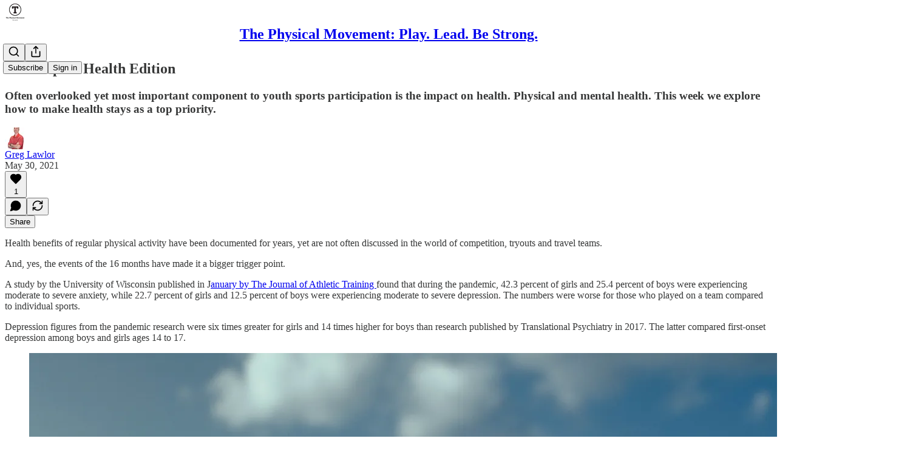

--- FILE ---
content_type: text/css
request_url: https://substackcdn.com/bundle/static/css/56265.ab86ea6c.css
body_size: 28455
content:
@layer pencraft{.viewport-_BM4Bg{gap:var(--size-8);padding:var(--size-16);transform:translateY(var(--offset));pointer-events:none;outline:none;flex-direction:column;justify-content:flex-end;align-items:flex-end;margin:0;list-style:none;display:flex;position:fixed;bottom:0;right:0}.viewport-_BM4Bg.mobile-NByTHz{align-items:stretch;left:0}.content-etG1Ty{max-width:var(--size-400)}@media (max-width:650px){.content-etG1Ty{max-width:none}}.toast-IVcFeu{--offset:var(--size-16);animation-duration:var(--animation-timing-slow);animation-timing-function:var(--animation-drawer);will-change:transform,opacity;pointer-events:auto;border-radius:var(--border-radius-sm);border:var(--border-default);box-shadow:var(--shadow-md);background-color:var(--material-dark-thick);-webkit-backdrop-filter:var(--glass-blur);backdrop-filter:var(--glass-blur);animation-fill-mode:forwards}.toast-IVcFeu:focus-visible{box-shadow:var(--focus-ring);outline:none}.toast-IVcFeu[data-state=open]{animation-name:open-wKtjtc}.toast-IVcFeu[data-state=closed]{animation-name:close-IvWMAm}.toast-IVcFeu[data-swipe=end][data-state=closed]{animation:closeSwipe-BIL6rc var(--animation-timing-slow)var(--animation-smooth)forwards}.toast-IVcFeu[data-swipe=move],.toast-IVcFeu[data-swipe=cancel]{animation:none}.toast-IVcFeu[data-swipe=move]{transform:translate3d(0,var(--radix-toast-swipe-move-y),0)}.toast-IVcFeu[data-swipe=cancel]{transition:transform var(--animation-timing-slow)var(--animation-smooth);transform:translate(0,0)}@keyframes open-wKtjtc{0%{opacity:0;transform:translateY(var(--offset))}to{opacity:1;transform:translateY(0)}}@keyframes close-IvWMAm{0%{opacity:1;transform:translateY(0)}to{opacity:0;transform:translateY(var(--offset))}}@keyframes closeSwipe-BIL6rc{0%{transform:translate3d(0,var(--radix-toast-swipe-end-y),0);opacity:1}to{transform:translate3d(0,calc(100% + var(--offset)),0);opacity:0}}.panel-dQv8m7{max-height:80dvh;overflow-y:auto}.panel-dQv8m7:focus-visible{box-shadow:var(--focus-ring);outline:none}.content-uWImTJ{transform-origin:var(--radix-hover-card-content-transform-origin);animation-duration:var(--animation-timing-fast);animation-timing-function:var(--animation-smooth);will-change:transform,opacity;animation-fill-mode:forwards}.content-uWImTJ[data-side=top]{--hovercard-x:0;--hovercard-y:var(--shift)}.content-uWImTJ[data-side=bottom]{--hovercard-x:0;--hovercard-y:calc(var(--shift)*-1)}.content-uWImTJ[data-side=left]{--hovercard-x:var(--shift);--hovercard-y:0}.content-uWImTJ[data-side=right]{--hovercard-x:calc(var(--shift)*-1);--hovercard-y:0}.content-uWImTJ[data-state=open]{animation-name:open-sYnXMa}.content-uWImTJ[data-state=closed]{animation-name:close-nDLxeI}@keyframes open-sYnXMa{0%{opacity:0;transform:translate3d(var(--hovercard-x),var(--hovercard-y),0)scale(var(--scale))}to{opacity:1;transform:translate(0,0)scale(1)}}@keyframes close-nDLxeI{0%{opacity:1;transform:translate(0,0)scale(1)}to{opacity:0;transform:translate3d(var(--hovercard-x),var(--hovercard-y),0)scale(var(--scale))}}.select-nGc13j{-webkit-appearance:none;appearance:none;background-color:var(--color-select-bg);color:var(--color-select-fg);box-sizing:border-box;border:var(--select-border);border-radius:var(--border-radius-sm);box-shadow:var(--select-shadow);transition:var(--animate-hover);cursor:pointer;width:100%;font-family:var(--font-family-text);font-weight:var(--font-weight-regular);line-height:var(--line-height-20);-webkit-user-select:none;user-select:none;background-clip:border-box;outline:none;align-items:center;margin:0}.select-nGc13j.menu-T8bpIH{width:auto}.select-nGc13j:has(option[value=""][disabled]:checked){color:var(--color-fg-secondary)}.select-nGc13j:hover:not(.disabled-Dbz4PM):not(:disabled){border-color:var(--color-select-hover-border);background-color:var(--color-select-hover-bg);color:var(--color-select-hover-fg)}.select-nGc13j:focus-within,.select-nGc13j.focus-JiAubq{border:var(--border-focus);box-shadow:var(--shadow-xs),var(--focus-input-ring)}.select-nGc13j:focus-visible{border:var(--border-focus);box-shadow:var(--shadow-xs),var(--focus-input-ring)}.select-nGc13j::placeholder{color:var(--color-fg-secondary)}.select-nGc13j::selection{background-color:var(--color-text-select)}.select-nGc13j.error-L2xDMl{border:var(--border-default);border-color:var(--color-semantic-error-fg-primary);color:var(--color-semantic-error-fg-primary)}.select-nGc13j.error-L2xDMl:hover:not(.disabled-Dbz4PM):not(:disabled){border-color:var(--color-semantic-error-bg-primary);background-color:var(--color-semantic-error-utility-detail);color:var(--color-semantic-error-fg-primary)}.select-nGc13j.error-L2xDMl:focus-within,.select-nGc13j.error-L2xDMl.focus-JiAubq{border-color:var(--color-semantic-error-fg-primary);box-shadow:var(--shadow-xs),var(--error-input-ring)}.select-nGc13j.error-L2xDMl:focus-visible{border-color:var(--color-semantic-error-fg-primary);box-shadow:var(--shadow-xs),var(--error-input-ring)}.select-nGc13j.error-L2xDMl ::selection{background-color:var(--color-semantic-error-utility-detail)}.select-nGc13j.disabled-Dbz4PM{color:var(--color-fg-tertiary);cursor:not-allowed}.select-nGc13j.leading-o7jWpZ.size_sm-wP3fcB{-webkit-padding-start:var(--size-36)}.select-nGc13j.leading-o7jWpZ.size_sm-wP3fcB:not(:-webkit-any(:lang(ae),:lang(ar),:lang(arc),:lang(bcc),:lang(bqi),:lang(ckb),:lang(dv),:lang(fa),:lang(glk),:lang(he),:lang(ku),:lang(mzn),:lang(nqo),:lang(pnb),:lang(ps),:lang(sd),:lang(ug),:lang(ur),:lang(yi))){padding-left:var(--size-36)}.select-nGc13j.leading-o7jWpZ.size_sm-wP3fcB:not(:-webkit-any(:lang(ae),:lang(ar),:lang(arc),:lang(bcc),:lang(bqi),:lang(ckb),:lang(dv),:lang(fa),:lang(glk),:lang(he),:lang(ku),:lang(mzn),:lang(nqo),:lang(pnb),:lang(ps),:lang(sd),:lang(ug),:lang(ur),:lang(yi))){padding-left:var(--size-36)}.select-nGc13j.leading-o7jWpZ.size_sm-wP3fcB:not(:is(:lang(ae),:lang(ar),:lang(arc),:lang(bcc),:lang(bqi),:lang(ckb),:lang(dv),:lang(fa),:lang(glk),:lang(he),:lang(ku),:lang(mzn),:lang(nqo),:lang(pnb),:lang(ps),:lang(sd),:lang(ug),:lang(ur),:lang(yi))){padding-left:var(--size-36)}.select-nGc13j.leading-o7jWpZ.size_sm-wP3fcB:-webkit-any(:lang(ae),:lang(ar),:lang(arc),:lang(bcc),:lang(bqi),:lang(ckb),:lang(dv),:lang(fa),:lang(glk),:lang(he),:lang(ku),:lang(mzn),:lang(nqo),:lang(pnb),:lang(ps),:lang(sd),:lang(ug),:lang(ur),:lang(yi)){padding-right:var(--size-36)}.select-nGc13j.leading-o7jWpZ.size_sm-wP3fcB:is(:lang(ae),:lang(ar),:lang(arc),:lang(bcc),:lang(bqi),:lang(ckb),:lang(dv),:lang(fa),:lang(glk),:lang(he),:lang(ku),:lang(mzn),:lang(nqo),:lang(pnb),:lang(ps),:lang(sd),:lang(ug),:lang(ur),:lang(yi)){padding-right:var(--size-36)}.select-nGc13j.leading-o7jWpZ.size_md-4WlyW1{-webkit-padding-start:var(--size-40)}.select-nGc13j.leading-o7jWpZ.size_md-4WlyW1:not(:-webkit-any(:lang(ae),:lang(ar),:lang(arc),:lang(bcc),:lang(bqi),:lang(ckb),:lang(dv),:lang(fa),:lang(glk),:lang(he),:lang(ku),:lang(mzn),:lang(nqo),:lang(pnb),:lang(ps),:lang(sd),:lang(ug),:lang(ur),:lang(yi))){padding-left:var(--size-40)}.select-nGc13j.leading-o7jWpZ.size_md-4WlyW1:not(:-webkit-any(:lang(ae),:lang(ar),:lang(arc),:lang(bcc),:lang(bqi),:lang(ckb),:lang(dv),:lang(fa),:lang(glk),:lang(he),:lang(ku),:lang(mzn),:lang(nqo),:lang(pnb),:lang(ps),:lang(sd),:lang(ug),:lang(ur),:lang(yi))){padding-left:var(--size-40)}.select-nGc13j.leading-o7jWpZ.size_md-4WlyW1:not(:is(:lang(ae),:lang(ar),:lang(arc),:lang(bcc),:lang(bqi),:lang(ckb),:lang(dv),:lang(fa),:lang(glk),:lang(he),:lang(ku),:lang(mzn),:lang(nqo),:lang(pnb),:lang(ps),:lang(sd),:lang(ug),:lang(ur),:lang(yi))){padding-left:var(--size-40)}.select-nGc13j.leading-o7jWpZ.size_md-4WlyW1:-webkit-any(:lang(ae),:lang(ar),:lang(arc),:lang(bcc),:lang(bqi),:lang(ckb),:lang(dv),:lang(fa),:lang(glk),:lang(he),:lang(ku),:lang(mzn),:lang(nqo),:lang(pnb),:lang(ps),:lang(sd),:lang(ug),:lang(ur),:lang(yi)){padding-right:var(--size-40)}.select-nGc13j.leading-o7jWpZ.size_md-4WlyW1:is(:lang(ae),:lang(ar),:lang(arc),:lang(bcc),:lang(bqi),:lang(ckb),:lang(dv),:lang(fa),:lang(glk),:lang(he),:lang(ku),:lang(mzn),:lang(nqo),:lang(pnb),:lang(ps),:lang(sd),:lang(ug),:lang(ur),:lang(yi)){padding-right:var(--size-40)}.select-nGc13j.trailing-ezPcro.size_sm-wP3fcB{-webkit-padding-end:var(--size-36)}.select-nGc13j.trailing-ezPcro.size_sm-wP3fcB:not(:-webkit-any(:lang(ae),:lang(ar),:lang(arc),:lang(bcc),:lang(bqi),:lang(ckb),:lang(dv),:lang(fa),:lang(glk),:lang(he),:lang(ku),:lang(mzn),:lang(nqo),:lang(pnb),:lang(ps),:lang(sd),:lang(ug),:lang(ur),:lang(yi))){padding-right:var(--size-36)}.select-nGc13j.trailing-ezPcro.size_sm-wP3fcB:not(:-webkit-any(:lang(ae),:lang(ar),:lang(arc),:lang(bcc),:lang(bqi),:lang(ckb),:lang(dv),:lang(fa),:lang(glk),:lang(he),:lang(ku),:lang(mzn),:lang(nqo),:lang(pnb),:lang(ps),:lang(sd),:lang(ug),:lang(ur),:lang(yi))){padding-right:var(--size-36)}.select-nGc13j.trailing-ezPcro.size_sm-wP3fcB:not(:is(:lang(ae),:lang(ar),:lang(arc),:lang(bcc),:lang(bqi),:lang(ckb),:lang(dv),:lang(fa),:lang(glk),:lang(he),:lang(ku),:lang(mzn),:lang(nqo),:lang(pnb),:lang(ps),:lang(sd),:lang(ug),:lang(ur),:lang(yi))){padding-right:var(--size-36)}.select-nGc13j.trailing-ezPcro.size_sm-wP3fcB:-webkit-any(:lang(ae),:lang(ar),:lang(arc),:lang(bcc),:lang(bqi),:lang(ckb),:lang(dv),:lang(fa),:lang(glk),:lang(he),:lang(ku),:lang(mzn),:lang(nqo),:lang(pnb),:lang(ps),:lang(sd),:lang(ug),:lang(ur),:lang(yi)){padding-left:var(--size-36)}.select-nGc13j.trailing-ezPcro.size_sm-wP3fcB:is(:lang(ae),:lang(ar),:lang(arc),:lang(bcc),:lang(bqi),:lang(ckb),:lang(dv),:lang(fa),:lang(glk),:lang(he),:lang(ku),:lang(mzn),:lang(nqo),:lang(pnb),:lang(ps),:lang(sd),:lang(ug),:lang(ur),:lang(yi)){padding-left:var(--size-36)}.select-nGc13j.trailing-ezPcro.size_md-4WlyW1{-webkit-padding-end:var(--size-40)}.select-nGc13j.trailing-ezPcro.size_md-4WlyW1:not(:-webkit-any(:lang(ae),:lang(ar),:lang(arc),:lang(bcc),:lang(bqi),:lang(ckb),:lang(dv),:lang(fa),:lang(glk),:lang(he),:lang(ku),:lang(mzn),:lang(nqo),:lang(pnb),:lang(ps),:lang(sd),:lang(ug),:lang(ur),:lang(yi))){padding-right:var(--size-40)}.select-nGc13j.trailing-ezPcro.size_md-4WlyW1:not(:-webkit-any(:lang(ae),:lang(ar),:lang(arc),:lang(bcc),:lang(bqi),:lang(ckb),:lang(dv),:lang(fa),:lang(glk),:lang(he),:lang(ku),:lang(mzn),:lang(nqo),:lang(pnb),:lang(ps),:lang(sd),:lang(ug),:lang(ur),:lang(yi))){padding-right:var(--size-40)}.select-nGc13j.trailing-ezPcro.size_md-4WlyW1:not(:is(:lang(ae),:lang(ar),:lang(arc),:lang(bcc),:lang(bqi),:lang(ckb),:lang(dv),:lang(fa),:lang(glk),:lang(he),:lang(ku),:lang(mzn),:lang(nqo),:lang(pnb),:lang(ps),:lang(sd),:lang(ug),:lang(ur),:lang(yi))){padding-right:var(--size-40)}.select-nGc13j.trailing-ezPcro.size_md-4WlyW1:-webkit-any(:lang(ae),:lang(ar),:lang(arc),:lang(bcc),:lang(bqi),:lang(ckb),:lang(dv),:lang(fa),:lang(glk),:lang(he),:lang(ku),:lang(mzn),:lang(nqo),:lang(pnb),:lang(ps),:lang(sd),:lang(ug),:lang(ur),:lang(yi)){padding-left:var(--size-40)}.select-nGc13j.trailing-ezPcro.size_md-4WlyW1:is(:lang(ae),:lang(ar),:lang(arc),:lang(bcc),:lang(bqi),:lang(ckb),:lang(dv),:lang(fa),:lang(glk),:lang(he),:lang(ku),:lang(mzn),:lang(nqo),:lang(pnb),:lang(ps),:lang(sd),:lang(ug),:lang(ur),:lang(yi)){padding-left:var(--size-40)}.select-nGc13j.size_sm-wP3fcB{min-height:var(--size-32);padding:0 var(--size-8);font-size:var(--font-size-13)}.select-nGc13j.size_md-4WlyW1{min-height:var(--size-40);padding:var(--size-8)var(--size-12);font-size:var(--font-size-15)}.select-nGc13j.priority_secondary-outline-ZUiTkO{--color-select-fg:var(--color-button-secondary-outline-fg);--color-select-bg:var(--color-button-secondary-outline-bg);--color-select-hover-fg:var(--color-button-secondary-outline-fg-hover);--color-select-hover-bg:var(--color-button-secondary-outline-bg-hover);--color-select-hover-border:var(--color-bg-tertiary);--select-shadow:var(--shadow-xs);--select-border:var(--border-default)}.select-nGc13j.priority_tertiary-Y9DHgN{--color-select-fg:var(--color-button-tertiary-fg);--color-select-bg:var(--color-button-tertiary-bg);--color-select-hover-fg:var(--color-button-tertiary-fg-hover);--color-select-hover-bg:var(--color-button-tertiary-bg-hover);--color-select-hover-border:transparent;--select-shadow:none;--select-border:none}.datePicker-GG3Vly{padding-right:var(--size-32)!important}.datePicker-GG3Vly::-webkit-calendar-picker-indicator{opacity:0;-webkit-appearance:none;appearance:none;right:var(--size-8);width:var(--size-20);height:var(--size-20);cursor:pointer;position:absolute}.overscrollTransition-QBV35u{transition:transform .2s var(--animation-smooth)}.group-JuxKi2{gap:var(--size-2);width:-webkit-fit-content;width:fit-content}.group-JuxKi2>.segment-XiSgAE.segment-XiSgAE{border-radius:0}.group-JuxKi2>.segment-XiSgAE.segment-XiSgAE:first-child{border-top-left-radius:var(--border-radius-sm);border-bottom-left-radius:var(--border-radius-sm)}.group-JuxKi2>.segment-XiSgAE.segment-XiSgAE:last-child{border-top-right-radius:var(--border-radius-sm);border-bottom-right-radius:var(--border-radius-sm)}.group-JuxKi2.outlined-kJWSK2{border:var(--border-default);gap:0}.group-JuxKi2.outlined-kJWSK2>.segment-XiSgAE.segment-XiSgAE:not(:last-of-type){border-right:var(--border-default);border-top:none;border-bottom:none}.input-X5E9i8{font:inherit;color:inherit;min-width:var(--size-64);background:0 0;border:none;outline:none;flex:1px;margin:0;padding:0}.inputWrapper-oU82fm{cursor:text;align-items:center;width:100%;display:flex}.inputBox-sEFZlI{row-gap:var(--size-12);column-gap:var(--size-4);cursor:text;flex-flow:wrap}.inputBox-sEFZlI.disabled-E8NHVa,.input-X5E9i8.disabled-E8NHVa{color:var(--color-fg-tertiary);cursor:not-allowed}.hasChips-vDsUWG{padding:var(--size-8)var(--size-12)var(--size-8)var(--size-4)}.options-aBXwqq{border:var(--border-default);box-shadow:var(--shadow-md);border-radius:var(--border-radius-sm);background-color:var(--color-bg-elevated-primary);padding:var(--size-4);max-height:var(--size-320);z-index:3;box-sizing:border-box;flex-direction:column;margin:0;display:flex;overflow:auto}.options-aBXwqq.empty-DC9PME{display:none}.option-orqVUP{cursor:pointer;padding:var(--size-8);border-radius:var(--border-radius-xs);margin:0;display:block;position:relative}.option-orqVUP:hover,.option-orqVUP:focus,.option-orqVUP:active,.option-orqVUP[data-headlessui-state=active],.option-orqVUP[data-headlessui-state=active\ selected]{background-color:var(--color-bg-elevated-secondary)}.check-qomjjP{right:var(--size-8);position:absolute;top:50%;transform:translateY(-50%)}.button-xcVawW{-webkit-appearance:none;appearance:none;cursor:pointer;background:0 0;border:none;justify-content:center;align-items:center;margin:0;padding:0;display:flex}.segment-j4TeZ4{border-radius:var(--border-radius-xs);z-index:1}.segment-j4TeZ4[data-state=active]{color:var(--color-fg-primary)}@media (hover:hover){.segment-j4TeZ4:hover{color:var(--color-fg-primary)}}.highlight-U002IP{width:var(--highlight-width);transform:translateX(var(--highlight-x));transition:transform var(--animation-timing-fast)var(--animation-smooth),width var(--animation-timing-fast)var(--animation-smooth);will-change:transform,width}.backdrop-SPBUoO{background-color:#000000f2;background-color:lab(0% 0 0/.95);position:fixed;top:0;bottom:0;left:0;right:0}.panel-vMauWo{position:fixed;top:0;bottom:0;left:0;right:0;overflow-y:auto;pointer-events:none!important}.kbd-PuF2B0{letter-spacing:.1em}.transition-Dki0wq{will-change:transform,opacity;transition:transform var(--animation-timing-fast)var(--animation-drawer),opacity var(--animation-timing-fast)var(--animation-drawer)}.from-b7KIRm{opacity:0;transform:var(--transform-pressed)}.to-np0fky{opacity:1;transform:scale(1)}.searchInput-fUS3Nw::-webkit-search-cancel-button{-webkit-appearance:none;appearance:none}.searchInput-fUS3Nw::-webkit-search-decoration{-webkit-appearance:none;appearance:none}.searchInput-fUS3Nw::-ms-clear{display:none}.chip-lJKwY5{box-sizing:border-box;align-items:center;gap:var(--size-8);background-color:var(--color-bg-secondary);padding:var(--size-4)var(--size-12);border-radius:var(--border-radius-full);cursor:default;display:flex;overflow:hidden}.chip-lJKwY5.textOnly-SPwDNp{padding:var(--size-4)var(--size-12)}.chip-lJKwY5:has(.leading-TvXpau){padding-left:var(--size-4)}.chip-lJKwY5:has(.trailing-lhDVKn){padding-right:var(--size-4)}.chip-lJKwY5.clickable-IxUlBk:not(.disabled-F1nG5l){cursor:pointer}.chip-lJKwY5.clickable-IxUlBk:not(.disabled-F1nG5l):hover{background-color:var(--color-bg-tertiary)}.chip-lJKwY5.disabled-F1nG5l{cursor:not-allowed;background-color:var(--color-bg-secondary)}.chip-lJKwY5 svg{stroke:var(--color-fg-secondary)}.chip-lJKwY5.fillIcon-jYnt2U svg{fill:var(--color-fg-secondary)}.leading-TvXpau,.trailing-lhDVKn{flex-shrink:0}}.mainContainer-f788bk{flex-direction:column;align-items:center;display:flex;position:relative}.speechBubble-_PJUmP{z-index:1000;border-radius:var(--border-radius-sm);background-color:#fff;width:250px;padding:10px;position:absolute;top:calc(100% + 15px);left:50%;transform:translate(-50%);box-shadow:0 -4px 20px #0000001a}.speechBubble-_PJUmP:after{content:"";border-bottom:10px solid #fff;border-left:10px solid #0000;border-right:10px solid #0000;width:0;height:0;position:absolute;bottom:100%;left:50%;transform:translate(-50%)}.childrenContainer-DGPJg_{z-index:1;position:relative}.range-slider-bhPvhQ{width:100%;min-width:150px;height:20px;position:relative}.range-slider__rail-P4vlSM{border-radius:var(--radius-radius-full,999px);background:#ddd;width:100%;height:4px;position:absolute;top:50%;transform:translateY(-50%)}.range-slider__track-Q9dod1{border-radius:var(--radius-radius-full,999px);background:#000;height:4px;position:absolute;top:50%;transform:translateY(-50%)}.range-slider__thumb-SArpZE{cursor:pointer;background:#fff;border:2px solid #000;border-radius:50%;width:10px;height:10px;position:absolute;top:50%;transform:translate(-50%,-50%)}.step-Rk40vT{flex:0 0 30px}.download-QWI_A5{position:absolute;bottom:0;right:0}.disabledButton-hUWISL.disabledButton-hUWISL{cursor:not-allowed;opacity:.5}.link-LIBpto.link-LIBpto.link-LIBpto{color:inherit;text-decoration:none}.root-MjHNqP{height:var(--full-height);grid-template-columns:400px minmax(375px,1fr);grid-auto-rows:1fr;display:grid;position:relative;overflow:hidden}@media (max-width:1000px){.root-MjHNqP{grid-template-columns:0 1fr}.root-MjHNqP.isOnInbox-pP0vQF{grid-template-columns:1fr 0}.inboxColumn-SxsPqY{border-right:none}}.paywallStack-RdkSad{overflow:hidden!important}.pubChatColumn-Zck7MX{box-sizing:border-box}.pubChatFull-tEPJ4X{flex:auto}.chatPublicationContainer-y1FRFU{content-visibility:auto;contain-intrinsic-height:auto 72px;contain-intrinsic-width:auto 375px}.invitesRow-QZEeej{box-sizing:border-box;overflow:hidden}.invitesRow-QZEeej.show-vL_rsU{animation:var(--animation-timing-fast)unfurl-n5q4dW}@keyframes unfurl-n5q4dW{0%{height:0}to{height:var(--height)}}.sticky-ykmBOy{z-index:1;position:-webkit-sticky;position:sticky;top:0}.unreadDot-fNgNDl{top:0;bottom:0;left:var(--size-4);background-color:var(--color-accent-fg-orange);margin:auto 0;position:absolute}.unreadTabDot-aqz7wG{background-color:var(--color-accent-fg-orange);margin:auto 0;position:absolute;top:0;bottom:0;right:8px}.selected-oDAfJA{background-color:var(--color-bg-secondary)}.currentVisibilityBox-VAGH9Q{cursor:pointer}.currentVisibilityBox-VAGH9Q:hover{opacity:.7}.headerPubLink-uygNA1{cursor:pointer;text-decoration:none}.headerPubLink-uygNA1:hover{opacity:.7}.sidebarRowTitle-wepYF4{flex:1px;width:0}.headerPubAvatar-jFmd9c{border-radius:var(--border-radius-sm)}.inputBox-UuLYvf{box-sizing:border-box;color:var(--color-fg-primary);line-height:24px;font-family:var(--font-family-text);font-size:var(--font-size-16);white-space:pre-wrap;overflow-wrap:break-word;word-break:normal;min-height:var(--size-200);flex:1px;transition:border-color .2s}.textInputInset-jnSii9{min-width:0}.invisible-AW4ANv{color:#0000;white-space:pre-wrap;flex:1px;width:0;min-width:0;min-height:24px}.textInput-zlmYim{width:100%;height:100%;font-family:inherit;font-size:inherit;line-height:inherit;color:inherit;letter-spacing:inherit;resize:none;background-color:#0000;border:none;flex:1px;padding:0;position:absolute}.dropzone-W750JH{z-index:2}.newThreadButton-POT_Ph{border:var(--border-default);box-shadow:var(--shadow-lg);width:360px!important;height:48px!important}.roundedFooterPlaceholder-k7TSWJ{border-radius:var(--border-radius-full)}.chatContainer-fnFgIy{margin-bottom:var(--size-20)}.fade-HKCqnN{z-index:1;bottom:0;left:var(--size-2);right:var(--size-2);height:var(--size-20);background:linear-gradient(to bottom,transparent,var(--color-bg-primary));position:absolute}.composerLinkPreview-cBU00h{position:relative}.imageBox-NAFgde{min-width:var(--size-40);max-width:270px;height:var(--size-96);cursor:pointer;box-sizing:border-box;flex:none;position:relative}.image-PfNhry{object-fit:cover;border-radius:var(--border-radius-md);border:var(--border-default);width:100%;height:100%}.deleteFile-gv_fWj{top:var(--size-8);right:var(--size-8);position:absolute}.messageSquareIcon-_NUoeX{color:var(--color-fg-secondary)}.paywall-hfm67h{flex:0 400px}.modalChatEditor-bbcasD{padding-top:var(--size-4)!important}.newText-IkD33N{color:var(--color-semantic-select-fg-primary)}.newBorder-fycRk_{background:var(--color-semantic-select-fg-primary);opacity:.2;align-self:center;height:1px}.jumpButton-yc047J{right:var(--size-16);bottom:var(--size-16);opacity:0;box-shadow:var(--shadow-md);transition:var(--animate-hover);position:absolute}.jumpButton-yc047J.show-vL_rsU{opacity:1}.jumpBadge-IO2hJP{top:var(--size-2);left:var(--size-2);height:var(--size-8);width:var(--size-8);box-shadow:var(--shadow-xs);border-radius:var(--border-radius-full);background-color:var(--color-accent-fg-orange);z-index:1;position:absolute}.iframe-_GPXZ7{transform-origin:0 0;border-radius:var(--border-radius-md);border:none;display:block}.textInput-kYr7wC{width:var(--size-112)}.textInput-kYr7wC:hover:not(:focus-visible){border-color:var(--color-utility-detail)}.avatar-teNpyz{border:2px solid var(--color-utility-white);box-shadow:var(--shadow-md)}.sticker-ah1HJX{stroke:var(--color-utility-white);filter:drop-shadow(var(--shadow-xs));overflow:visible}.sticker-ah1HJX.like-S98SvO{fill:var(--color-accent-fg-red)}.sticker-ah1HJX.comment-CQ18HM{fill:var(--color-accent-fg-cyan)}.sticker-ah1HJX.restack-_lATOS{fill:var(--color-accent-fg-green)}.stickerContainer-TXCu7q{transform-origin:50%;transform:translate3d(calc(var(--sticker-x) - 50%),calc(var(--sticker-y) - 50%),0)scale3d(calc(var(--sticker-scale)*var(--sticker-flip)),var(--sticker-scale),1)rotateZ(var(--sticker-rotation));position:absolute;top:50%;left:50%}.playButton-VfYy0S{cursor:pointer;border-radius:var(--border-radius-full);transition:var(--animate-hover)}.playButton-VfYy0S:hover{transform:scale(1.05)}.playButtonIcon-iVd8T6,.videoIcon-pEKkgy{position:relative;overflow:visible}.playButtonIcon-iVd8T6{fill:var(--color-dark-bg-primary)}.videoIcon-pEKkgy{fill:var(--color-utility-white)}.pauseIconBar-fixY8H{background-color:var(--color-dark-bg-primary)}.pauseIcon-bgib4b{justify-content:space-between;display:flex}.pauseIconBar-fixY8H,.videoPauseIconBar-boRJoC{border-radius:var(--border-radius-xs);width:33%;height:100%}@media screen and (max-width:768px){.playButton-VfYy0S{width:56px;height:56px}.pauseIcon-bgib4b{width:20px;height:20px}}.audioWaveform-K3CCe7{transform-origin:bottom;will-change:transform;background-color:#fff3;animation:5s ease-in-out infinite voiceAmplitude-Hp8N5A;position:absolute;top:0;bottom:0;left:0;right:0;transform:scaleY(.55)translateZ(0)}@keyframes voiceAmplitude-Hp8N5A{0%{transform:scaleY(.55)translateZ(0)}3%{transform:scaleY(.52)translateZ(0)}7%{transform:scaleY(.55)translateZ(0)}12%{transform:scaleY(.8)translateZ(0)}18%{transform:scaleY(.52)translateZ(0)}23%{transform:scaleY(.5)translateZ(0)}28%{transform:scaleY(.48)translateZ(0)}33%{transform:scaleY(.78)translateZ(0)}38%{transform:scaleY(.48)translateZ(0)}43%{transform:scaleY(.51)translateZ(0)}48%{transform:scaleY(.45)translateZ(0)}53%{transform:scaleY(.52)translateZ(0)}58%{transform:scaleY(.5)translateZ(0)}63%{transform:scaleY(.55)translateZ(0)}68%{transform:scaleY(.52)translateZ(0)}73%{transform:scaleY(.55)translateZ(0)}78%{transform:scaleY(.88)translateZ(0)}83%{transform:scaleY(.48)translateZ(0)}88%{transform:scaleY(.51)translateZ(0)}93%{transform:scaleY(.55)translateZ(0)}97%{transform:scaleY(.53)translateZ(0)}to{transform:scaleY(.55)translateZ(0)}}.buttonContainer-tH3LP9{top:50%;left:50%;transform:translate(-50%,-50%)}.previewOverlay-abzqK3{pointer-events:auto;z-index:1;background:linear-gradient(#0009 0%,#0000 100%);padding:16px;position:absolute;top:0;left:0;right:0}.scrollBox-zHkQVP{scroll-snap-type:x mandatory;overscroll-behavior-x:contain;-webkit-user-select:none;user-select:none;overflow:scroll}.arrowButtonContainer-O4uSiH{opacity:0;z-index:1;pointer-events:none;transition:var(--animate-hover);position:absolute}.arrowButtonContainer-O4uSiH.visible-JMTC0j{opacity:1;pointer-events:auto}.arrowButtonContainer-O4uSiH.right-i3oWGi{right:0}.arrowButtonContainer-O4uSiH.left-Tg8vqp{left:0}.arrowButtonOffsetContainer-VMYLE4{padding-left:var(--size-12);padding-right:var(--size-12)}.arrowButtonOffsetContainer-VMYLE4.right-i3oWGi{transform:translate(100%)}.arrowButtonOffsetContainer-VMYLE4.left-Tg8vqp{transform:translate(-100%)}.arrowButtonOverlaidContainer-t10AyH{align-items:center;top:0;bottom:0}.arrowButtonOverlaidContainer-t10AyH.right-i3oWGi{justify-content:flex-end}.arrowButtonOverlaidContainer-t10AyH.right-i3oWGi .overlay-zrMCxn{transform:scaleX(-1)}.arrowButtonOverlaidContainer-t10AyH.left-Tg8vqp{justify-content:flex-start}.overlay-zrMCxn{width:var(--size-112);pointer-events:none;height:100%;position:absolute}@media (max-width:650px){.overlay-zrMCxn{width:var(--size-64);opacity:.75}}.overlay-zrMCxn.primary-lv_sOW{background:linear-gradient(to right,var(--color-bg-primary)var(--size-16),oklch(from var(--color-bg-primary)l c h/0))}.overlay-zrMCxn.secondary-pOosZC{opacity:.75;background:linear-gradient(to right,var(--color-bg-secondary)var(--size-16),oklch(from var(--color-bg-secondary)l c h/0))}.arrowButtonOverlaid-xLyA_z{z-index:inherit}.arrowButtonOverlaid-xLyA_z:hover svg{stroke:var(--color-fg-primary)}.arrowButtonOverlaid-xLyA_z svg{stroke:var(--color-fg-tertiary);transition:var(--animate-hover)}.pageStack-_TN0zS>*+*{border-top:var(--border-default)}.pageStack-_TN0zS.gap_0-SUYUaT{padding-top:0;padding-bottom:0}.pageStack-_TN0zS.gap_8-Np1Riv>:not(:last-child){padding-bottom:var(--size-8)}.pageStack-_TN0zS.gap_8-Np1Riv>*+*{padding-top:var(--size-8)}.pageStack-_TN0zS.gap_16-KBArmz>:not(:last-child){padding-bottom:var(--size-16)}.pageStack-_TN0zS.gap_16-KBArmz>*+*{padding-top:var(--size-16)}.linkRow-ddH7S0{flex-flow:column;width:100%;margin:0;display:flex}.linkRow-ddH7S0.isPadded-_aROE_{padding:var(--size-16)0}@media (max-width:650px){.linkRow-ddH7S0.isPadded-_aROE_{padding:var(--size-12)0}}.linkRow-ddH7S0.isPadded-_aROE_:first-child{padding-top:0}.linkRow-ddH7S0.isPadded-_aROE_:last-child{padding-bottom:0}.linkRowA-pQXF7n{box-sizing:border-box;padding:var(--size-8);transition:var(--animate-hover);border:1px solid #0000;text-decoration:none}.linkRowA-pQXF7n.isClickable-EPNJTJ{cursor:pointer;transition:var(--animate-hover)}@media (hover:hover){.linkRowA-pQXF7n.isClickable-EPNJTJ:hover{background-color:var(--color-bg-primary-hover);--color-bg-primary:var(--color-bg-primary-hover);--color-bg-primary-themed:var(--color-bg-primary-hover-themed)}}.linkRowA-pQXF7n.isSelectable-tK5w8z{cursor:default}.linkRowA-pQXF7n.isSelected-Up1BZ3{cursor:pointer;background-color:var(--color-bg-primary-hover)}@media (hover:hover){.elevated .linkRowA-pQXF7n:hover,.elevated .isSelected-Up1BZ3{background-color:var(--color-bg-elevated-secondary);--color-bg-elevated-themed:var(--color-bg-elevated-hover-themed)}}.hoverLink-g45pgX{color:inherit;text-decoration:none}@media (hover:hover){.hoverLink-g45pgX:hover{text-decoration:underline}}.hoverLink-g45pgX:focus-visible{box-shadow:var(--focus-ring);border-radius:var(--border-radius-xs)}.input-VtaUja{height:var(--size-40);padding:0 var(--size-12);border:var(--border-default);border-radius:var(--border-radius-sm);background:var(--color-bg-primary);color:var(--color-fg-primary);font-size:var(--font-size-16)}.input-VtaUja::placeholder{color:var(--color-fg-tertiary)}.input-VtaUja:focus{border-color:var(--color-fg-tertiary);background:var(--color-bg-secondary)!important}.input-VtaUja.error-RM8NkE{border-color:var(--color-semantic-error-bg-primary);color:var(--color-semantic-error-bg-primary)!important}.input-VtaUja:disabled{color:var(--color-fg-tertiary)}.textarea-emWDBj{font-family:var(--font-family-text);color:var(--color-fg-primary);padding:var(--size-12)}.container-H9iqVx{pointer-events:none;padding:var(--size-20);padding-top:var(--size-40);background:linear-gradient(#0000,#00000080);justify-content:center;align-items:center;position:fixed;bottom:0;left:0;right:0}.container-s8tYit{text-decoration:none}.container-s8tYit p{color:inherit;line-height:inherit}.container-s8tYit p:last-child{margin-bottom:0}.preset-h1-sans-Qop2bo{font:700 120px/1.05 var(--fp-sans-condensed);letter-spacing:-.01em}.preset-h1-serif-QyYae8{font:400 110px/1.15 var(--fp-serif-condensed)}.preset-h1-text-Xj6FhR{font:400 74px/1.1 var(--fp-serif)}.preset-h2-serif-IuXvG0{font:400 74px/1.1 var(--fp-serif-condensed)}.preset-h3-compressed-dB9FAX{font:700 64px/.9 var(--fp-sans-compressed);text-transform:uppercase}.preset-h3-condensed-kGahdt{font:700 64px/1 var(--fp-sans-condensed);letter-spacing:-.01em}.preset-h4-sans-condensed-Reqd8Y{font:700 36px/1 var(--fp-sans-condensed);letter-spacing:-.01em}.preset-h4-sans-regular-S6R6pb{font:700 36px/1 var(--fp-sans);letter-spacing:-.01em}.preset-h4-sans-regular-menu-RuwXXd{font:700 26px/1 var(--fp-sans);letter-spacing:-.01em}.preset-h4-serif-sMtXaD{font:400 36px/1.2 var(--fp-serif-condensed);letter-spacing:.02em}.preset-h5-sans-oGxgjp{font:700 32px/1 var(--fp-sans-condensed);letter-spacing:-.01em}.preset-h5-sans-compressed-QXnWLT{font:700 32px/1 var(--fp-sans-condensed);letter-spacing:-.32px;text-transform:uppercase}.preset-h5-serif-mY7BSm{font:500 32px/1.1 var(--fp-serif-condensed);letter-spacing:.01em}.preset-h6-sans-Gi2FdE{font:700 24px/1.05 var(--fp-sans-condensed);letter-spacing:-.01em}.preset-h6-serif-NHX2Ix{font:500 24px/1.15 var(--fp-serif-condensed)}.preset-h7-serif-qxcjrB{font:600 20px/1.25 var(--fp-serif)}.preset-h7-sans-bXgWg2{font:700 20px/.95 var(--fp-sans)}.preset-d1-sans-regular-HmsiTa{font:400 24px/1.4 var(--fp-sans)}.preset-d1-sans-medium-qccA4g{font:500 24px/1.5 var(--fp-sans)}.preset-d1-serif-eNQpMA{font:400 24px/1.4 var(--fp-serif)}.preset-d2-serif-Zt3T9I{font:400 20px/1.45 var(--fp-serif)}.preset-d2-serif-bold-b6ZIUk{font:700 20px/1.45 var(--fp-serif)}.preset-d3-serif-RnjX7h{font:400 18px/1.55 var(--fp-serif)}.preset-d3-serif-bold-IdUurP{font:700 18px/1.55 var(--fp-serif)}.preset-d4-serif-SEAETp{font:400 13px/1.55 var(--fp-serif)}.preset-d4-serif-bold-HsJN25{font:700 13px/1.55 var(--fp-serif)}.preset-st1-O4T2tk{font:600 96px/1.3 var(--fp-serif-condensed);letter-spacing:.01em}.preset-st2-XavWyr{font:600 64px/1.3 var(--fp-serif-condensed);letter-spacing:.01em}.preset-st3-mae929{font:900 46px/1 var(--fp-sans-compressed);letter-spacing:.02em;text-transform:uppercase}.preset-st4-nrV6E9{font:700 36px/1 var(--fp-sans)}.preset-body-JzLL5Q{font:400 20px/1.6 var(--fp-serif);letter-spacing:-.01em}.preset-body-link-V8UQqw.preset-body-link-V8UQqw{color:var(--color-text-secondary);font:400 20px/1.6 var(--fp-serif);letter-spacing:-.01em;text-decoration:underline}.preset-detail-large-s2MDYG.preset-detail-large-s2MDYG{font:500 16px/1.2 var(--fp-sans);letter-spacing:.1em;text-transform:uppercase}.preset-detail-large-bold-cYVhri.preset-detail-large-bold-cYVhri{font:700 16px/1.2 var(--fp-sans);letter-spacing:.1em;text-transform:uppercase}.preset-detail-small-mk1EbE.preset-detail-small-mk1EbE{font:500 14px/1.2 var(--fp-sans);letter-spacing:.1em;text-transform:uppercase}.preset-detail-small-bold-DhgQVM.preset-detail-small-bold-DhgQVM{font:700 14px/1.2 var(--fp-sans);letter-spacing:.1em;text-transform:uppercase}.preset-pullquote-jlelFS{color:var(--color-accent-themed);font:400 46px/1.4 var(--fp-serif);letter-spacing:.02em}.preset-article-byline-YLd430.preset-article-byline-YLd430{color:var(--color-accent-themed);font:400 46px/1.05 var(--fp-serif-condensed);letter-spacing:.02em}a.preset-article-byline-YLd430:hover{text-decoration:underline}.preset-timestamp-JIzgHn{font:500 20px/.95 var(--fp-sans)}a.preset-timestamp-JIzgHn:hover{-webkit-text-decoration-line:underline;text-decoration-line:underline}.preset-caption-U1Uztw{font:500 10px/1.7 var(--fp-sans);letter-spacing:.1em;text-transform:uppercase}.preset-misc-sans-y4snTd{font:400 11px/1.7 var(--fp-sans-condensed);letter-spacing:.55px}.preset-sm-preview-byline-W4hKcb.preset-sm-preview-byline-W4hKcb{color:var(--color-accent-themed);font:500 10px/1.2 var(--fp-sans);letter-spacing:.1em;text-transform:uppercase}.preset-lg-preview-byline-dy8tib.preset-lg-preview-byline-dy8tib{color:var(--color-fg-primary-themed);font:700 20px/.95 var(--fp-sans)}.preset-list-item-menu-EiM1Es{color:var(--color-fg-primary-themed);font:400 18px/1 var(--fp-sans)}.align-left-kbuSQE{text-align:left}.align-center-UWtlhT{text-align:center}.align-right-onO3hJ{text-align:right}.wrap-pretty-ejTmFK{text-wrap:pretty}.wrap-balance-jmGdbe{text-wrap:balance}.clamp-Vi5QjU{-webkit-line-clamp:3;-webkit-box-orient:vertical;display:-webkit-box;overflow:hidden}.clamp-1-OfiQ1V{-webkit-line-clamp:1}.clamp-2-_Mb9Jj{-webkit-line-clamp:2}.clamp-3-jYPWgo{-webkit-line-clamp:3}.clamp-4-qoVcAB{-webkit-line-clamp:4}.clamp-5-rto_2V{-webkit-line-clamp:5}.clamp-6-tHjoiW{-webkit-line-clamp:6}.color-accent-ACVlDT.color-accent-ACVlDT{color:var(--color-accent-themed)}.color-primary-NaQ4Ae.color-primary-NaQ4Ae{color:var(--color-fg-primary-themed)}.color-white-MlYGuP.color-white-MlYGuP{color:var(--color-utility-white)}.color-blue-MQGY4t.color-blue-MQGY4t{color:var(--color-blue)}.color-tertiary-mHRDyo.color-tertiary-mHRDyo{color:#747472}.color-disabled-gVbtOK.color-disabled-gVbtOK{color:#bebdb8}.white-space-nowrap-oTjHiF{white-space:nowrap}.white-space-normal-HrU_HE{white-space:normal}@media screen and (max-width:768px){.preset-h1-sans-Qop2bo{font-size:64px}.preset-h1-serif-QyYae8{font-size:46px}.preset-h1-text-Xj6FhR,.preset-h2-serif-IuXvG0,.preset-h3-compressed-dB9FAX,.preset-h3-condensed-kGahdt{font-size:36px}.preset-h4-sans-condensed-Reqd8Y,.preset-h4-sans-regular-S6R6pb,.preset-h4-serif-sMtXaD{font-size:26px}.preset-h5-sans-oGxgjp,.preset-h5-sans-compressed-QXnWLT,.preset-h5-serif-mY7BSm,.preset-h6-sans-Gi2FdE,.preset-h6-serif-NHX2Ix{font-size:24px}.preset-h7-serif-qxcjrB,.preset-h7-sans-bXgWg2,.preset-d1-sans-regular-HmsiTa,.preset-d1-sans-medium-qccA4g,.preset-d1-serif-eNQpMA{font-size:18px}.preset-d2-serif-Zt3T9I,.preset-d2-serif-bold-b6ZIUk{font-size:16px}.preset-d3-serif-RnjX7h{font-size:14px}.preset-d3-serif-bold-IdUurP{font-size:12px}.preset-d4-serif-SEAETp,.preset-d4-serif-bold-HsJN25{font-size:13px}.preset-st1-O4T2tk,.preset-st2-XavWyr{font-size:38px}.preset-st3-mae929{font-size:32px}.preset-st4-nrV6E9{font-size:28px}.preset-body-JzLL5Q,.preset-body-link-V8UQqw.preset-body-link-V8UQqw{font-size:16px}.preset-pullquote-jlelFS{font-size:32px}.preset-article-byline-YLd430.preset-article-byline-YLd430{font-size:24px}.preset-timestamp-JIzgHn{font-size:18px}.preset-caption-U1Uztw,.preset-sm-preview-byline-W4hKcb.preset-sm-preview-byline-W4hKcb{font-size:10px}.preset-lg-preview-byline-dy8tib.preset-lg-preview-byline-dy8tib{font-size:18px}}.imageContainer-ZCdWLc{--image-max-size:300px;--aspect-ratio:1;border-radius:var(--border-radius-sm);overflow:hidden}.imageContainerFullHeight-hF_KGu{--image-max-size:100%;border-radius:var(--border-radius-sm);overflow:hidden}.imageContainer-ZCdWLc:hover .overlay-SefqcL{opacity:1}.image-MSZo7W{max-width:min(100%,calc(var(--image-max-size)*var(--aspect-ratio)));object-fit:cover;border-radius:var(--border-radius-sm);outline:1px solid var(--color-utility-detail);outline-offset:-1px;max-height:100%;height:var(--image-max-size);width:auto}.overlay-SefqcL{opacity:0;background-color:#00000026}.downloadButton-lyp4Aa{border-radius:var(--border-radius-full);outline:var(--border-default)}.loading-BBOJtl{width:calc(var(--image-max-size)*var(--aspect-ratio))}.link-D8bzcd{-webkit-user-select:none;user-select:none}.button-ultxpw{cursor:pointer;font:500 16px/1 var(--fp-sans);letter-spacing:.1em;text-transform:uppercase;white-space:nowrap;justify-content:center;align-items:center;gap:var(--size-8);padding:var(--size-16);transition:var(--animate-hover);border:none;border-radius:0;flex-shrink:0;display:flex}.button-ultxpw:focus-visible{outline:1px solid var(--color-accent-themed);outline-offset:2px}.buttonDisabled-Uxc4ZD{opacity:.4;pointer-events:none}.button-justify-content-start-X35nBJ{justify-content:start}.button-size-lg-mFsNs8{line-height:24px}.button-size-md-J2SsUW{line-height:16px}.button-size-sm-M_QSNF{padding:var(--size-8)var(--size-16);font-size:14px;line-height:16px}.button-variant-primary-XjvZp5{background-color:var(--color-fg-primary-themed);color:#fff}@media (hover:hover){.button-variant-primary-XjvZp5:hover{background-color:var(--color-accent-themed)}}.button-variant-primary-accent-YDCMgj{background-color:var(--color-accent-themed);color:#fff}@media (hover:hover){.button-variant-primary-accent-YDCMgj:hover{background-color:var(--web_bg_color);color:var(--color-fg-primary-themed)}}.button-variant-tertiary-TX9xVJ{color:var(--color-fg-primary-themed);background-color:#0000;padding-left:0;padding-right:0}@media (hover:hover){.button-variant-tertiary-TX9xVJ:hover{text-decoration:underline}}.button-variant-inverse-e7GG60{color:var(--color-fg-primary-themed);background-color:#fff}@media (hover:hover){.button-variant-inverse-e7GG60:hover{background-color:var(--color-accent-themed);color:#fff}}.button-variant-outline-sYoYJU{background-color:var(--web_bg_color);color:var(--color-fg-primary-themed);border:1px solid var(--color-fg-primary-themed)}@media (hover:hover){.button-variant-outline-sYoYJU:hover{background-color:var(--color-fg-primary-themed);color:#fff}}.button-variant-outline-accent-EBL9Rj{background-color:var(--web_bg_color);border:1px solid var(--color-accent-themed);color:var(--color-accent-themed)}@media (hover:hover){.button-variant-outline-accent-EBL9Rj:hover{background:var(--color-accent-themed);color:#fff}}.button-variant-inactive-A_4LkS{background-color:var(--web_bg_color);color:#7d858b;border:1px solid #7d858b}@media (hover:hover){.button-variant-inactive-A_4LkS:hover{background:var(--color-fg-primary-themed);color:#fff}}.button-variant-red-text-gYjIdY{color:var(--color-accent-themed);background-color:#0000}@media (hover:hover){.button-variant-red-text-gYjIdY:hover{color:var(--color-accent-themed)}}.button-as-link-Cr7op3{text-decoration:none}.dark-theme .button-variant-outline-sYoYJU{border:1px solid var(--color-fg-primary-themed);color:var(--color-fg-primary-themed);background-color:#0000}@media (hover:hover){.dark-theme .button-variant-outline-sYoYJU:hover{background-color:var(--color-fg-primary-themed);color:var(--color-bg-primary)}}.button-variant-accordion-qRdmQc{color:var(--color-text-primary);padding:var(--size-4);background-color:#0000;border:none}@media (hover:hover){.button-variant-accordion-qRdmQc:hover{color:var(--color-accent-themed);background-color:#0000}}.variables-fH4ag7{--feed-page-width:568px;--feed-content-width:520px;--feed-v-padding:var(--size-20);--feed-h-padding:0px;--feed-h-gap:var(--size-12);--feed-v-gap:var(--size-8);--feed-avatar-size:var(--size-36);--feed-thread-width:var(--size-2);--feed-permalink-content-width:var(--feed-page-width);display:contents}@media (max-width:600px){.variables-fH4ag7{--feed-content-width:calc(100vw - (var(--feed-h-padding)*2) - var(--feed-avatar-size) - var(--feed-h-gap));--feed-h-padding:var(--size-16);--feed-permalink-content-width:calc(100vw - (var(--feed-h-padding)*2))}}.containsAppPrompt-UMsmqt{min-height:360px}.isHidden-vzcyV0{pointer-events:none;content-visibility:hidden;height:0;overflow:hidden}.page-aOaH_e.page-aOaH_e.page-aOaH_e{max-width:1440px}@media (max-width:600px){.page-aOaH_e.page-aOaH_e.page-aOaH_e{max-width:100vw}}.miniInboxItem-qLFrMG{cursor:pointer;transition:var(--animate-hover);border-radius:var(--border-radius-sm)}.miniInboxItem-qLFrMG:hover{background:var(--color-bg-elevated-secondary);box-shadow:4px 4px 0 var(--color-bg-elevated-secondary),-4px 4px 0 var(--color-bg-elevated-secondary),4px -4px 0 var(--color-bg-elevated-secondary),-4px -4px 0 var(--color-bg-elevated-secondary)}.newItems-twwRBA{transition:var(--animate-hover);cursor:pointer}@media (hover:hover){.newItems-twwRBA:hover{background:var(--color-bg-primary-hover)}}.facepile-BvssMQ .face-P6q4PH{border-radius:var(--border-radius-full);border:2px solid var(--color-accent-fg-orange)}.facepile-BvssMQ .face-P6q4PH:not(:first-of-type){margin-left:-8px}.feedItem-ONDKv3{--feed-page-width:568px;--feed-content-width:520px;--feed-v-padding:var(--size-20);--feed-h-padding:0px;--feed-h-gap:var(--size-12);--feed-v-gap:var(--size-8);--feed-avatar-size:var(--size-36);--feed-thread-width:var(--size-2);--feed-context-height:0px;--feed-restack-h-padding:var(--size-12);--feed-restack-content-width:calc(var(--feed-content-width) - (var(--feed-restack-h-padding)*2))}@media (max-width:600px){.feedItem-ONDKv3{--feed-content-width:calc(100vw - (var(--feed-h-padding)*2) - var(--feed-avatar-size) - var(--feed-h-gap));--feed-h-padding:var(--size-16)}}.feedItem-ONDKv3+.feedItem-ONDKv3{border-top:var(--border-default)}.feedItem-ONDKv3:last-of-type{border-bottom:var(--border-default)}.feedUnit-NTpfyQ{cursor:pointer;transition:var(--animate-hover);padding:var(--feed-v-padding)var(--feed-h-padding)}.feedUnit-NTpfyQ:nth-child(n+2){padding-top:calc(var(--feed-v-padding)/2)}.feedUnit-NTpfyQ.showThreadGutter-X3iYha:nth-child(n+2):before{top:calc((var(--feed-v-padding)/2) + var(--feed-avatar-size) + var(--feed-v-gap))}.feedUnit-NTpfyQ.showThreadGutter-X3iYha:not(:last-child){padding-bottom:calc(var(--feed-v-padding)/2)}.feedUnit-NTpfyQ.showThreadGutter-X3iYha:not(.hasAvatar-XDSVUi):before{background:0 0}@media (hover:hover){.feedUnit-NTpfyQ.hasAction-pgoBA3:hover .seeMoreFade-xP5n8v{background:linear-gradient(to left,var(--color-bg-primary-hover),oklch(from var(--color-bg-primary-hover)l c h/0))}}.feedPermalinkUnit-JBJrHa{padding:0 var(--feed-h-padding)var(--size-4)}.permalinkHeader-bQJTnJ .feedUnit-NTpfyQ:first-child{padding-top:0}.permalinkHeader-bQJTnJ .feedUnit-NTpfyQ.showThreadGutter-X3iYha:first-child:before{top:calc(var(--feed-avatar-size) + var(--feed-v-gap))}.seeMoreReplies-K4uhty{padding-left:calc(var(--feed-avatar-size) + var(--feed-h-gap))}.seeMoreThread-KEnEyq{top:calc(var(--feed-v-padding)*-1);bottom:calc(var(--feed-v-padding)/2*-1);left:calc(var(--feed-h-padding) + (var(--feed-avatar-size)/2) - (var(--feed-thread-width)/2));width:var(--feed-thread-width);z-index:1;position:absolute}.seeMoreThreadSegment-_Apecq{background-color:var(--color-bg-secondary);width:var(--feed-thread-width);background:var(--color-utility-detail);border-radius:var(--border-radius-sm)}.seeMoreThreadSegment-_Apecq.top-zb_BJC{flex:0 1 calc(var(--feed-h-padding) + var(--size-12))}@media (max-width:600px){.seeMoreThreadSegment-_Apecq.top-zb_BJC{flex:0 1 calc(var(--feed-h-padding) + 10px)}}.showThreadGutter-X3iYha{position:relative}.showThreadGutter-X3iYha.hasContext-_DCyNJ{--feed-context-height:var(--size-20)}.showThreadGutter-X3iYha:before{content:"";top:calc(var(--feed-v-padding) + var(--feed-avatar-size) + var(--feed-v-gap) + var(--feed-context-height));bottom:calc(var(--feed-v-padding)/2*-1);left:calc(var(--feed-h-padding) + (var(--feed-avatar-size)/2) - (var(--feed-thread-width)/2));width:var(--feed-thread-width);background:var(--color-utility-detail);border-radius:var(--border-radius-sm);display:flex;position:absolute}.replyUnit-tO0ejm{position:relative}.replyUnit-tO0ejm:before{content:"";top:calc(var(--feed-avatar-size) + var(--feed-v-gap));bottom:var(--feed-v-gap);left:calc(var(--feed-avatar-size)/2 - 1px);width:var(--feed-thread-width);background:var(--color-utility-detail);border-radius:var(--border-radius-sm);display:flex;position:absolute}@media (hover:hover){.youtube-AgNZc0:hover,.tiktok-x4gDkP:hover,.spotify-cCmxPs:hover,.appleMusic-OezLQy:hover,.polymarket-aVcj90:hover,.soundcloud-p1bsAU:hover{box-shadow:var(--shadow-md)}}.youtubeIframe-kP47yC,.tiktokIframe-izo_uk{aspect-ratio:16/9}.feedCommentBody-UWho7S{position:relative}.feedCommentBodyInner-AOzMIC.feedCommentBodyInner-AOzMIC.feedCommentBodyInner-AOzMIC{--block-margin:var(--size-6)0;position:relative}.feedCommentBodyInner-AOzMIC.feedCommentBodyInner-AOzMIC.feedCommentBodyInner-AOzMIC :last-child:first-child{margin-top:0;margin-bottom:0}.feedCommentBodyInner-AOzMIC.feedCommentBodyInner-AOzMIC.feedCommentBodyInner-AOzMIC :first-child{margin-top:0;margin-bottom:var(--size-8)}.feedCommentBodyInner-AOzMIC.feedCommentBodyInner-AOzMIC.feedCommentBodyInner-AOzMIC :last-child{margin-top:var(--size-8);margin-bottom:0}.feedCommentBodyInner-AOzMIC.feedCommentBodyInner-AOzMIC.feedCommentBodyInner-AOzMIC.smallPreview-dZMrxO p{line-height:36px}.feedCommentBodyInner-AOzMIC.feedCommentBodyInner-AOzMIC.feedCommentBodyInner-AOzMIC a{color:var(--color-fg-primary)}.feedCommentBodyInner-AOzMIC.feedCommentBodyInner-AOzMIC.feedCommentBodyInner-AOzMIC p{text-overflow:ellipsis;overflow-wrap:break-word;word-break:break-word;color:var(--color-fg-primary);line-height:var(--line-height-feed);margin:0;overflow-x:hidden}.feedCommentBodyInner-AOzMIC.feedCommentBodyInner-AOzMIC.feedCommentBodyInner-AOzMIC p.is-editor-empty:first-child:before{color:var(--color-fg-secondary);content:attr(data-placeholder);float:left;pointer-events:none;height:0}.feedCommentBodyInner-AOzMIC.feedCommentBodyInner-AOzMIC.feedCommentBodyInner-AOzMIC p:not(:first-child):not(:last-child){margin:var(--block-margin)}.feedCommentBodyInner-AOzMIC.feedCommentBodyInner-AOzMIC.feedCommentBodyInner-AOzMIC h1,.feedCommentBodyInner-AOzMIC.feedCommentBodyInner-AOzMIC.feedCommentBodyInner-AOzMIC h2{margin:var(--block-margin);color:var(--color-fg-primary);text-overflow:ellipsis;font-size:1.25em;line-height:1.5em;overflow-x:hidden}.feedCommentBodyInner-AOzMIC.feedCommentBodyInner-AOzMIC.feedCommentBodyInner-AOzMIC h3,.feedCommentBodyInner-AOzMIC.feedCommentBodyInner-AOzMIC.feedCommentBodyInner-AOzMIC h3,.feedCommentBodyInner-AOzMIC.feedCommentBodyInner-AOzMIC.feedCommentBodyInner-AOzMIC h4,.feedCommentBodyInner-AOzMIC.feedCommentBodyInner-AOzMIC.feedCommentBodyInner-AOzMIC h5,.feedCommentBodyInner-AOzMIC.feedCommentBodyInner-AOzMIC.feedCommentBodyInner-AOzMIC h6{font-size:.75em;line-height:1.5em;font-family:var(--font-family-meta);text-transform:uppercase;color:var(--color-fg-secondary);font-weight:var(--font-weight-medium);margin:var(--size-8)0;letter-spacing:var(--letter-spacing-meta);text-overflow:ellipsis;overflow-x:hidden}.feedCommentBodyInner-AOzMIC.feedCommentBodyInner-AOzMIC.feedCommentBodyInner-AOzMIC h1:first-child,.feedCommentBodyInner-AOzMIC.feedCommentBodyInner-AOzMIC.feedCommentBodyInner-AOzMIC h2:first-child,.feedCommentBodyInner-AOzMIC.feedCommentBodyInner-AOzMIC.feedCommentBodyInner-AOzMIC h3:first-child,.feedCommentBodyInner-AOzMIC.feedCommentBodyInner-AOzMIC.feedCommentBodyInner-AOzMIC h4:first-child,.feedCommentBodyInner-AOzMIC.feedCommentBodyInner-AOzMIC.feedCommentBodyInner-AOzMIC h5:first-child,.feedCommentBodyInner-AOzMIC.feedCommentBodyInner-AOzMIC.feedCommentBodyInner-AOzMIC h6:first-child{margin-top:var(--size-4)}.feedCommentBodyInner-AOzMIC.feedCommentBodyInner-AOzMIC.feedCommentBodyInner-AOzMIC p>img{max-height:var(--size-64)}.feedCommentBodyInner-AOzMIC.feedCommentBodyInner-AOzMIC.feedCommentBodyInner-AOzMIC pre{background:var(--color-bg-secondary);padding:var(--size-8)var(--size-12);border-radius:var(--border-radius-md);border:var(--border-default);box-sizing:border-box;margin:var(--block-margin)}.feedCommentBodyInner-AOzMIC.feedCommentBodyInner-AOzMIC.feedCommentBodyInner-AOzMIC pre code{white-space:pre-wrap;font-family:var(--font-family-monospace);line-height:var(--line-height-20);font-weight:var(--font-weight-medium);color:var(--color-fg-primary);background-color:#0000;border:none;border-radius:0;padding:0}.feedCommentBodyInner-AOzMIC.feedCommentBodyInner-AOzMIC.feedCommentBodyInner-AOzMIC code{color:var(--color-accent-fg-orange);background-color:var(--color-bg-primary-hover);border-radius:var(--border-radius-sm);border:var(--border-default);padding:0 var(--size-4);font-size:.9em}.feedCommentBodyInner-AOzMIC.feedCommentBodyInner-AOzMIC.feedCommentBodyInner-AOzMIC blockquote{margin:var(--block-margin);padding-left:calc(var(--size-4) + var(--size-12));position:relative}.feedCommentBodyInner-AOzMIC.feedCommentBodyInner-AOzMIC.feedCommentBodyInner-AOzMIC blockquote:before{content:"";border-radius:var(--border-radius-full);left:0;top:var(--size-2);width:var(--size-4);background-color:var(--color-bg-tertiary);position:absolute;bottom:0}.feedCommentBodyInner-AOzMIC.feedCommentBodyInner-AOzMIC.feedCommentBodyInner-AOzMIC blockquote>*{margin:var(--block-margin)}.feedCommentBodyInner-AOzMIC.feedCommentBodyInner-AOzMIC.feedCommentBodyInner-AOzMIC ul,.feedCommentBodyInner-AOzMIC.feedCommentBodyInner-AOzMIC.feedCommentBodyInner-AOzMIC ol{margin:var(--block-margin);padding:0 0 0 var(--size-24)}.feedCommentBodyInner-AOzMIC.feedCommentBodyInner-AOzMIC.feedCommentBodyInner-AOzMIC ul>li:first-child,.feedCommentBodyInner-AOzMIC.feedCommentBodyInner-AOzMIC.feedCommentBodyInner-AOzMIC ol>li:first-child{margin-bottom:0}.feedCommentBodyInner-AOzMIC.feedCommentBodyInner-AOzMIC.feedCommentBodyInner-AOzMIC ul>li:last-child,.feedCommentBodyInner-AOzMIC.feedCommentBodyInner-AOzMIC.feedCommentBodyInner-AOzMIC ol>li:last-child{margin-top:0}.feedCommentBodyInner-AOzMIC.feedCommentBodyInner-AOzMIC.feedCommentBodyInner-AOzMIC ul li:before,.feedCommentBodyInner-AOzMIC.feedCommentBodyInner-AOzMIC.feedCommentBodyInner-AOzMIC ol li:before{content:"";width:0;height:0;display:block}.feedCommentBodyInner-AOzMIC.feedCommentBodyInner-AOzMIC.feedCommentBodyInner-AOzMIC ul li p,.feedCommentBodyInner-AOzMIC.feedCommentBodyInner-AOzMIC.feedCommentBodyInner-AOzMIC ol li p{box-sizing:border-box;padding:0 0 0 var(--size-4);margin:0}.feedCommentBodyInner-AOzMIC.feedCommentBodyInner-AOzMIC.feedCommentBodyInner-AOzMIC ol,.feedCommentBodyInner-AOzMIC.feedCommentBodyInner-AOzMIC.feedCommentBodyInner-AOzMIC ul{padding:0 0 0 var(--size-24)}.feedCommentBodyInner-AOzMIC.feedCommentBodyInner-AOzMIC.feedCommentBodyInner-AOzMIC ol>li>ol{list-style-type:lower-alpha}.feedCommentBodyInner-AOzMIC.feedCommentBodyInner-AOzMIC.feedCommentBodyInner-AOzMIC ol>li>ol>li>ol{list-style-type:lower-roman}.feedCommentBodyInner-AOzMIC.feedCommentBodyInner-AOzMIC.feedCommentBodyInner-AOzMIC ol>li>ol>li>ol>li>ol{list-style-type:auto}.feedCommentBodyInner-AOzMIC.feedCommentBodyInner-AOzMIC.feedCommentBodyInner-AOzMIC ol>li>ol>li>ol>li>ol>li>ol{list-style-type:lower-alpha}.feedCommentBodyInner-AOzMIC.feedCommentBodyInner-AOzMIC.feedCommentBodyInner-AOzMIC ol>li>ol>li>ol>li>ol>li>ol>li>ol{list-style-type:lower-roman}.feedCommentBodyInner-AOzMIC.feedCommentBodyInner-AOzMIC.feedCommentBodyInner-AOzMIC .note-link{color:var(--color-link-fg);text-decoration:none}@media (hover:hover){.feedCommentBodyInner-AOzMIC.feedCommentBodyInner-AOzMIC.feedCommentBodyInner-AOzMIC .note-link:hover{text-decoration:underline}}.feedCommentBodyInner-AOzMIC.feedCommentBodyInner-AOzMIC.feedCommentBodyInner-AOzMIC .substack-mention{white-space:nowrap;color:var(--color-link-fg);border-radius:var(--size-4);transition:var(--animate-hover);margin:0 -.125em;padding:0 .125em .0625em;text-decoration:none}@media (hover:hover){.feedCommentBodyInner-AOzMIC.feedCommentBodyInner-AOzMIC.feedCommentBodyInner-AOzMIC .substack-mention:hover{text-decoration:underline}}.feedCommentBodyInner-AOzMIC.feedCommentBodyInner-AOzMIC.feedCommentBodyInner-AOzMIC .substack-mention.substack-mention-self{color:var(--color-mention-self-fg);background-color:var(--color-mention-self-bg)}.feedCommentBodyInner-AOzMIC.feedCommentBodyInner-AOzMIC.feedCommentBodyInner-AOzMIC .note-highlight{color:var(--color-link-fg);background-color:var(--color-link-bg);border-radius:var(--size-2);margin:0 -1px;padding:0 1px;display:inline-block}a.underlineLink-RuIQrC{text-decoration:underline}a.disabled-W2Bv0n{cursor:default;pointer-events:none}.peopleYouMayKnowContainer-A79AYm{cursor:grab;position:relative}.peopleYouMayKnowContainer-A79AYm:active{cursor:grabbing}.peopleYouMayKnow-GCnR1N{-ms-overflow-style:none;scrollbar-width:none;width:100%;overflow-x:scroll}.peopleYouMayKnow-GCnR1N::-webkit-scrollbar{display:none}.seeMore-D88zkH{position:absolute;bottom:0;right:0}.seeMoreFade-xP5n8v{width:var(--size-96);background:linear-gradient(to left,var(--color-bg-primary),oklch(from var(--color-bg-primary)l c h/0))}.seeMoreText-Y5A1El{background:var(--color-bg-primary);height:100%;padding-left:var(--size-8)}.seeMoreText-Y5A1El>span{line-height:var(--line-height-feed)}.postAttachment-eYV3fM{transition:var(--animate-hover);box-sizing:border-box;-webkit-user-select:none;user-select:none;overflow:hidden}@media (hover:hover){.postAttachment-eYV3fM:hover{box-shadow:var(--shadow-md);opacity:.9}}.postAttachment-eYV3fM:before{content:"";pointer-events:none;border-radius:inherit;box-shadow:var(--inner-border-default);z-index:1;position:absolute;top:0;bottom:0;left:0;right:0}.postAttachment-eYV3fM:has(.saveButton-BUhk5Q:active){transform:none}@media (hover:hover){.commentContainer-kpPRBB:hover{box-shadow:var(--shadow-md);opacity:.9}}.commentContainer-kpPRBB:active{transform:var(--transform-pressed-more)}.vibrantHeader-We3FVb{border-bottom:1px solid var(--color-dark-utility-detail)}.postImage-L4FlO9{aspect-ratio:var(--aspect-ratio-social);object-fit:cover;width:100%}.vibrantPostImage-TTXyOq{opacity:.95}.linkImage-i4xmRa{border-radius:var(--border-radius-sm);width:var(--size-64);height:var(--size-64);object-fit:cover}.linkImagePlaceholder-zpM5qk{background:var(--color-bg-tertiary)}.linkImagePlaceholder-zpM5qk svg{stroke:var(--color-fg-secondary)}.actionRow-T4wXed{height:var(--size-24);align-items:center}.moreButtonContainer-zdayXV{max-width:var(--size-20);overflow:visible}.moreButton-EXZOW4 svg{stroke:var(--color-fg-tertiary)}.shortPostText-HTEthL p{margin:0}.shortPostText-HTEthL a{color:var(--color-accent-fg-cyan)}@media (hover:hover){.shortPostText-HTEthL a:hover{text-decoration:underline}}.shortPostText-HTEthL.large-xah3K0{font-size:var(--font-size-20);line-height:var(--font-size-32)}.stat-Q5QJPb{color:var(--color-fg-secondary);cursor:pointer}@media (hover:hover){.stat-Q5QJPb:hover{text-decoration:underline}}.modal.popup.report-comment-modal.reportModal-LypavT .container{width:502px}@media (max-width:650px){.modal.popup.report-comment-modal.reportModal-LypavT .container{width:calc(100% - 44px)}.modal.popup.report-comment-modal.reportModal-LypavT .container textarea{box-sizing:border-box;width:100%}}.ripple-DknUjK{border-radius:var(--border-radius-full);width:100%;height:100%;overflow:hidden}.ripple-DknUjK:before{content:"";opacity:0;border:14px solid var(--color-heart);border-radius:inherit;width:100%;height:100%;position:absolute;top:0;left:0;transform:scale(0)}.saveButton-BUhk5Q{opacity:.6}@media (hover:hover){.saveButton-BUhk5Q:hover{opacity:1;background-color:#0000}}.saveButton-BUhk5Q:active{transform:var(--transform-pressed)}.saveButton-BUhk5Q.vibrant-Ys_KyG{mix-blend-mode:luminosity}.saveButton-BUhk5Q.saved-BzlEct{opacity:1}.saveButton-BUhk5Q svg{fill:var(--color-fg-primary);transition:fill-opacity var(--animation-timing-fast)var(--animation-smooth);fill-opacity:0!important}.saveButton-BUhk5Q.vibrant-Ys_KyG svg{stroke:#c8c8c8!important;fill:#c8c8c8!important}.saveButton-BUhk5Q.saved-BzlEct svg{fill-opacity:1!important}.videoThumbnailImage-GeQb7o{position:absolute;top:0;bottom:0;left:0;right:0}.feedStatsGrid-lsizQ6{padding:var(--size-12)var(--feed-h-padding);grid-template-columns:repeat(2,1fr);display:grid}@media (max-width:640px){.feedStatsGrid-lsizQ6{grid-template-columns:1fr}}.inlineLinkRow-b2tbOE{margin-top:var(--size-8)}.transparentLoginPrompt-sD3O95{z-index:11;background:linear-gradient(to bottom,oklch(from var(--color-bg-primary)l c h/0)0%,oklch(from var(--color-bg-primary)l c h/1)25%);width:100%;height:100%;position:absolute;left:0}.transparentLoginPrompt-sD3O95.appPrompt-gZ1qj_{background:linear-gradient(to bottom,oklch(from var(--color-bg-primary)l c h/0)0%,oklch(from var(--color-bg-primary)l c h/1)20%)}.transparentLoginPrompt-sD3O95.asParent-gmw3iy{height:360px;position:relative}.container-mGB5uQ{box-sizing:border-box;width:100%;margin:0 auto}.container-mGB5uQ.centered-CNdiZg{max-width:900px}.container-mGB5uQ.fullWidth-bs3t8U{max-width:100%}.container-mGB5uQ.wizard-OiyHwg{max-width:540px}.pubAccentTheme-rgl9Hv{--color-accent-light:var(--color_theme_bg_pop,var(--color-light-accent-fg-orange));--color-accent-hover-light:var(--color_theme_bg_pop_darken,var(--color-light-accent-fg-orange-hover));--color-accent-inverse-light:var(--color_theme_print_on_pop,var(--color-utility-white));--color-accent:var(--color-accent-light);--color-accent-hover:var(--color-accent-hover-light);--color-accent-inverse:var(--color-accent-inverse-light);--color-accent-text:var(--color-app-light-accent-text,var(--color-accent));--color-bg-accent:var(--color-app-light-bg-accent,var(--color-bg-accent-themed));--color-bg-accent-hover:var(--color-app-light-bg-accent-hover,var(--color-bg-accent-hover-themed));--border-focus:1px solid var(--color-accent);--focus-ring:0 0 0 2px var(--color-bg-primary),0 0 0 3px var(--color-accent),0 0 0 5px var(--color-bg-accent);--focus-input-ring:0 0 0 2px var(--color-bg-accent);--color-text-select:var(--color-bg-accent);--color-link-fg:var(--color-accent-text);--color-link-bg:var(--color-bg-accent);--color-mention-self-fg:var(--color-accent-text);--color-mention-self-bg:var(--color-bg-accent);--color-button-primary-fg:var(--color-accent-inverse);--color-button-primary-bg:var(--color-accent);--color-button-primary-fg-hover:var(--color-accent-inverse);--color-button-primary-bg-hover:var(--color-accent-hover);--color-button-secondary-accent-fg:var(--color-accent-text);--color-button-secondary-accent-bg:var(--color-bg-accent);--color-button-secondary-accent-fg-hover:var(--color-accent-text);--color-button-secondary-accent-bg-hover:var(--color-bg-accent-hover);--color-button-tertiary-accent-fg:var(--color-accent-text);--color-button-tertiary-accent-bg:transparent;--color-button-tertiary-accent-fg-hover:var(--color-accent-text);--color-button-tertiary-accent-bg-hover:var(--color-bg-accent)}.dark-mode .pubAccentTheme-rgl9Hv{--color-accent:var(--color-app-dark-accent,var(--color-accent-light));--color-accent-hover:var(--color-app-dark-accent-hover,var(--color-accent-hover-light));--color-accent-inverse:var(--color-app-dark-accent-inverse,var(--color-accent-inverse-light));--color-accent-text:var(--color-app-dark-accent-text,var(--color-accent));--color-bg-accent:var(--color-app-dark-bg-accent,var(--color-bg-accent-themed));--color-bg-accent-hover:var(--color-app-dark-bg-accent-hover,var(--color-bg-accent-hover-themed))}.placeholder-lQYQJg{background-color:var(--color_theme_bg_contrast_1,var(--color-bg-secondary));border-radius:var(--border-radius-sm);justify-content:center;align-items:center;width:100%;height:340px;display:flex}.placeholderMessage-GZJPyX{max-width:300px}.mention-LUD0tW.mention-LUD0tW.mention-LUD0tW.mention-LUD0tW{white-space:nowrap;color:var(--color-link-fg);border-radius:var(--size-4);transition:var(--animate-hover);margin:0 -.125em;padding:0 .125em .0625em;text-decoration:none}@media (hover:hover){.mention-LUD0tW.mention-LUD0tW.mention-LUD0tW.mention-LUD0tW:hover{text-decoration:underline}}.mention-LUD0tW.mention-LUD0tW.mention-LUD0tW.mention-LUD0tW.self-ZrvJW0{color:var(--color-mention-self-fg);background-color:var(--color-mention-self-bg)}.mention-LUD0tW.mention-LUD0tW.mention-LUD0tW.mention-LUD0tW.unstyled-ydOSZ0{color:var(--color-chat-outgoing-fg-primary);font-weight:var(--font-weight-semibold)}.mention-LUD0tW.mention-LUD0tW.mention-LUD0tW.mention-LUD0tW.unstyled-ydOSZ0.self-ZrvJW0{background-color:#0000}.avatarLink-M6ZJnW:hover{box-shadow:inset 0 0 250px #0000001a}.avatarLink-M6ZJnW:active{box-shadow:inset 0 0 250px #0003}.inlineComposer-v8PLSi:hover{transform:var(--transform-pressed-more);background-color:var(--color-bg-primary-hover)}.inlineComposer-v8PLSi:hover:active{transform:var(--transform-pressed)}.inlineComposer-v8PLSi.disabled-YAsoUi,.mobileInlineComposer-jKgh_1.disabled-YAsoUi{opacity:.5}.isDragging-TcoucF{background:var(--color-bg-tertiary);box-shadow:var(--focus-ring)}.floatingComposer-np5rUF{bottom:calc(var(--size-16) + var(--size-mobile-nav-area));right:var(--size-16);z-index:1;transition:all var(--animation-timing-fast)var(--animation-smooth);transform-origin:bottom;box-shadow:var(--shadow-md);border-radius:var(--border-radius-md);border:none;position:fixed}.floatingComposer-np5rUF:active{transform:var(--transform-pressed);box-shadow:var(--shadow-sm)}.inputSpacer-x19EDg{width:48px}.wordCountIndicator-KkYqEv.exceded-x1z6ce{color:var(--color-accent-fg-orange)}.composerModal-q2ZgZt a{text-decoration:none}.pencraft .setupProfileModalContent-IhiQBI{padding:var(--size-16);width:auto}@media (max-width:600px){.pencraft .setupProfileModalContent-IhiQBI{width:calc(100vw - var(--size-12)*2)}}.pencraft .setupProfileModalContent-IhiQBI input[type=text],.pencraft .setupProfileModalContent-IhiQBI textarea{background-color:var(--color-bg-secondary)}.pencraft .setupProfileModalContent-IhiQBI .hidden{display:none}.modalColumn-qiWdAx{box-sizing:border-box;max-height:var(--full-height)}.editorContainer-Lfneza{min-height:200px}.dropdownIcon-HzL2Jt{stroke:var(--color-fg-secondary)}.dropdownMenu-RAjGgB{color:var(--color-fg-primary);text-align:left;min-width:320px;max-width:400px}.pubRow-ZqkbZG{cursor:pointer;align-items:center}.pubRow-ZqkbZG:hover{background:var(--color-bg-elevated-secondary)}.pubName-DndaDy{flex-grow:1}.linkImage-VNRJEM{width:var(--size-64);height:var(--size-64);border-radius:var(--border-radius-sm);object-fit:cover}.imageContainer-sSgwnk{min-width:var(--size-40);max-width:180px;height:var(--size-96)}.imageContainer-sSgwnk img{object-fit:cover;width:100%;height:100%}.imageActions-J_pVYc{inset:var(--size-4);opacity:0;transition:var(--animate-hover)}.imageActions-J_pVYc:hover{opacity:1}.removeAttachment-lybT5W{top:var(--size-8);right:var(--size-8)}.shareImageButton-O3Fvsx{height:48px}.shareImageButton-O3Fvsx:hover{filter:brightness(130%);cursor:pointer}.notifyConformModalPubRow-929y7D:hover{background:var(--color-bg-elevated-secondary)}.card-qnekae{background:var(--color-bg-elevated-primary);overflow:hidden}.cardTop-yLKLMp{background-color:var(--color-accent-fg-orange);width:100%;min-height:120px;position:relative}.cardBottom-eN66Vc{margin-top:calc(-1*var(--size-56));z-index:1}.cardAvatar-lmAiQ1{border:4px solid var(--color-bg-elevated-primary);box-sizing:border-box}.cardOverlay-BwDmPh{object-fit:cover;mix-blend-mode:hard-light;width:100%;height:100%;position:absolute}.cardUrl-Ccl_69{word-break:break-all}.fakeButton-UNdCaV{pointer-events:none;cursor:default;margin-bottom:var(--size-4)}.personYouMayKnow-g7Alxo{cursor:pointer;border-radius:var(--border-radius-md);transition:var(--animate-hover)}.personYouMayKnow-g7Alxo:active{opacity:.8;transform:var(--transform-pressed)}.personYouMayKnowFeed-bb1Yh4{box-sizing:border-box;scroll-snap-align:center;-webkit-user-select:none;user-select:none;cursor:grab;min-width:156px;max-width:156px;height:204px;position:relative}.personYouMayKnowFeed-bb1Yh4:active{cursor:grabbing}.personYouMayKnowFeed-bb1Yh4.withSocialContext-bZjv3u{min-width:176px;max-width:176px;height:234px}@media (hover:hover){.personYouMayKnowFeed-bb1Yh4:hover{box-shadow:var(--shadow-md)}}.personYouMayKnowFeedButton-JiQmpP{height:var(--size-32)}.personYouMayKnowImage-peGMNI,.personYouMayKnowImage-peGMNI img{height:var(--size-40);width:var(--size-40);flex-shrink:0}.personYouMayKnowMutuals-ZOuD6k{margin-top:4px}.personYouMayKnowMutuals-ZOuD6k>div{font-size:12px;line-height:13px}.personYouMayKnowMutuals-ZOuD6k .facepileLink-N3nvHV{display:none}.personYouMayKnowMutuals-ZOuD6k .facepileLink-N3nvHV:first-child{z-index:2;display:block;position:relative}.personYouMayKnowMutuals-ZOuD6k .facepileLink-N3nvHV:nth-child(2){z-index:1;display:block;position:absolute;transform:scale(.9)translate(-8px,-8px)}.personYouMayKnowMutuals-ZOuD6k .facepileFace-_GchsT{border-radius:var(--border-radius-full);border:2px solid var(--color-bg-primary);object-fit:cover}.shareProfile-nfq3_a,.fbConnect-U6M5tm,.avatarContainer-Bsasck{position:relative}.close-kHICWg{right:var(--size-6);top:var(--size-6);position:absolute}.badge-S8RI6g{background-color:var(--color-bg-tertiary);border-radius:var(--border-radius-full);border:2px solid var(--color-bg-primary);bottom:calc(-1*var(--size-4));right:calc(-1*var(--size-8));position:absolute}.badgeIcon-jk16vG{fill:var(--color-fg-primary);transform:scaleX(-1)}.imageBubble-PUJ2WF{transition:var(--animate-hover);background-color:var(--color-bg-secondary);border-radius:var(--border-radius-xs);position:relative;overflow:hidden}.imageBubble-PUJ2WF img,.imageBubble-PUJ2WF picture{object-fit:cover;min-width:0;min-height:0;transition:var(--animate-hover);flex:1px;height:auto;display:flex}.imageBubble-PUJ2WF.clickable-z7o89Z{cursor:zoom-in}@media (hover:hover){.imageBubble-PUJ2WF.clickable-z7o89Z:hover{box-shadow:var(--shadow-md);opacity:.9}}.imageBubble-PUJ2WF.clickable-z7o89Z:active:not(:has(button:active)){transform:var(--transform-pressed-more)}.imageGrid-TadIyX{--single-image-max-height:420px;--single-image-min-width:var(--size-56);--max-width:520px;--image-grid-gap:var(--size-4);--image-grid-columns:1;--image-height:calc((var(--max-width) - ((var(--image-grid-columns) - 1)*var(--image-grid-gap)))/(var(--image-grid-columns)));grid-template-columns:1fr 1fr 1fr;grid-auto-rows:var(--image-height);border-radius:var(--border-radius-md);flex-flow:wrap;display:grid;overflow:hidden}.imageGrid-TadIyX.permalink-Zw9a6V,.imageGrid-TadIyX.gutterless-jbL1s8{--max-width:568px}.imageGrid-TadIyX.size-1-rfav9C{display:block}.imageGrid-TadIyX.size-2-LosM46,.imageGrid-TadIyX.size-4-O0kTBk{--image-grid-columns:2;grid-template-columns:1fr 1fr}.imageGrid-TadIyX.size-3-MmfJJu,.imageGrid-TadIyX.size-5-cc0rFG,.imageGrid-TadIyX.size-6-SP0NOv{--image-grid-columns:3}.imageGrid-TadIyX.contained-GU4Fy5.contained-GU4Fy5 .imageBubble-PUJ2WF{border:none;border-radius:0}.imageGrid-TadIyX.preview-SSSK5E{display:flex}.imageGrid-TadIyX.preview-SSSK5E.size-1-rfav9C .imageBubble-PUJ2WF{max-height:220px}.imageGrid-TadIyX.dm-XsOsrC{--max-width:360px}.imageGrid-TadIyX.shareAsset-GPtbs6.size-2-LosM46,.imageGrid-TadIyX.shareAsset-GPtbs6.size-4-O0kTBk,.imageGrid-TadIyX.shareAsset-GPtbs6.size-3-MmfJJu,.imageGrid-TadIyX.shareAsset-GPtbs6.size-5-cc0rFG,.imageGrid-TadIyX.shareAsset-GPtbs6.size-6-SP0NOv{--image-height:1fr}.imageGrid-TadIyX.size-1-rfav9C .imageBubble-PUJ2WF{background-color:var(--color-bg-secondary);border-radius:var(--border-radius-md);aspect-ratio:var(--aspect-ratio);max-height:var(--single-image-max-height);max-width:var(--max-width);min-width:var(--single-image-min-width);display:block;overflow:hidden}.imageGrid-TadIyX.size-1-rfav9C .imageBubble-PUJ2WF img,.imageGrid-TadIyX.size-1-rfav9C .imageBubble-PUJ2WF picture{width:100%;height:100%;display:block}.imageBubble-PUJ2WF.diptychImage-L7kJ7N:first-of-type,.imageBubble-PUJ2WF.carouselImage-X3Cree:first-of-type{border-top-left-radius:var(--border-radius-md);border-bottom-left-radius:var(--border-radius-md)}.imageBubble-PUJ2WF.diptychImage-L7kJ7N:last-of-type,.imageBubble-PUJ2WF.carouselImage-X3Cree:last-of-type{border-top-right-radius:var(--border-radius-md);border-bottom-right-radius:var(--border-radius-md)}.imageBubble-PUJ2WF.carouselImage-X3Cree{cursor:grab}.imageCountOverlay-J0DNI5{background:var(--color-utility-modal)}.imageGridThumbnail-D4cu25{aspect-ratio:1;display:grid;overflow:hidden}.imageGridThumbnail-D4cu25.size-1-rfav9C{grid-template-rows:1fr;grid-template-columns:1fr}.imageGridThumbnail-D4cu25.size-2-LosM46{grid-template-rows:1fr 1fr;grid-template-columns:1fr}.imageGridThumbnail-D4cu25.size-3-MmfJJu{grid-template-rows:1fr 1fr;grid-template-columns:1fr 1fr}.imageGridThumbnail-D4cu25.size-3-MmfJJu>:first-child{grid-column:1/-1}.imageGridThumbnail-D4cu25.size-4-O0kTBk{grid-template-rows:1fr 1fr;grid-template-columns:1fr 1fr}.thumbnailImage-uSyTfq{object-fit:cover}.imageCarouselContainer-Y1hu48{--carousel-inset-left:-48px;--carousel-inset-right:0px;margin-left:var(--carousel-inset-left);margin-right:var(--carousel-inset-right);overflow:hidden}.imageCarousel-s8aXY3{--carousel-height:300px;--carousel-gap:6px;height:var(--carousel-height);cursor:grab;-webkit-user-select:none;user-select:none;-webkit-overflow-scrolling:touch;scrollbar-width:none;-ms-overflow-style:none;display:flex;position:relative}.imageCarousel-s8aXY3::-webkit-scrollbar{display:none}.imageCarousel-s8aXY3:active{cursor:grabbing}.imageCarousel-s8aXY3{padding-right:calc(-1*var(--carousel-inset-right))}.carouselImage-X3Cree{margin-right:var(--carousel-gap);scroll-snap-align:start;-webkit-user-select:none;user-select:none;cursor:grab;flex:none}.carouselImage-X3Cree:active:not(:has(button:active)){cursor:grabbing;transform:var(--transform-pressed-more)}.carouselImage-X3Cree:last-of-type{margin-right:0}.carouselSpacer-yyKzy_{scroll-snap-align:start;flex:none}.overscrollTransition-FddfeV{transition:transform .2s ease-out}.arrowContainer-_8XYI6{pointer-events:none;top:0;bottom:0}.arrowContainer-_8XYI6.left-QRb4rs{left:0;transform:scaleX(-1)}.arrowContainer-_8XYI6.right-_sA6d0{right:0}.arrowButton-iwL13X{padding:var(--size-12);transition:var(--animate-hover);pointer-events:all}.arrowButton-iwL13X.hidden-YjEzYn{opacity:0;pointer-events:none}.arrowButton-iwL13X:hover .arrowIcon-Vpjw1u{fill:#ffffffbf}.arrowIcon-Vpjw1u{fill:#ffffff80;-webkit-backdrop-filter:var(--glass-blur);backdrop-filter:var(--glass-blur);border-radius:var(--border-radius-full);transition:fill var(--animation-timing-fast)var(--animation-smooth);cursor:pointer}@media screen and (max-width:600px){.imageGrid-TadIyX{--mobile-feed-padding:var(--size-16);--mobile-feed-restack-padding:var(--size-12);--mobile-feed-h-gap:var(--size-12);--mobile-feed-avatar-size:var(--size-36);--max-width:calc(100vw - ((var(--mobile-feed-padding)*2) + var(--mobile-feed-h-gap) + var(--mobile-feed-avatar-size)));--single-image-max-height:400px}.imageGrid-TadIyX.permalink-Zw9a6V{--max-width:calc(100vw - ((var(--mobile-feed-padding)*2)))}.imageGrid-TadIyX.restack-AvS7gl{--max-width:calc(100vw - ( (var(--mobile-feed-padding)*2) + (var(--mobile-feed-restack-padding)*2) + var(--mobile-feed-h-gap) + var(--mobile-feed-avatar-size)))}.imageGrid-TadIyX.restack-AvS7gl.permalink-Zw9a6V{--max-width:calc(100vw - ((var(--mobile-feed-padding)*2) + (var(--mobile-feed-restack-padding)*2)))}.imageGrid-TadIyX.dm-XsOsrC{--max-width:360px}.imageGrid-TadIyX.gutterless-jbL1s8{--mobile-feed-padding:0}}.attachment-E9mJrI{transition:var(--animate-hover);box-sizing:border-box;-webkit-user-select:none;user-select:none;z-index:0;overflow:hidden}@media (hover:hover){.attachment-E9mJrI:hover{box-shadow:var(--shadow-md);opacity:.9}}.attachment-E9mJrI:after{content:"";pointer-events:none;border-radius:inherit;box-shadow:var(--inner-border-default);z-index:1;position:absolute;top:0;bottom:0;left:0;right:0}.logoContainer-vqxwR7{box-shadow:0 0 0 1px #0000000d,var(--shadow-md),0 0 128px 0 var(--glow-color);z-index:2}.bgImage-OTU5LC{object-fit:cover;opacity:.2;z-index:0;width:100%;height:100%;position:absolute;top:0;bottom:0;left:0;right:0}.header-d8U2_d{aspect-ratio:var(--aspect-ratio-social);background:linear-gradient(135deg,var(--color-bg-primary),var(--color-bg-secondary),var(--color-bg-tertiary),var(--color-bg-secondary),var(--color-bg-primary));background-size:400% 400%;width:100%;animation:15s infinite gradientBG-jbdaN9;position:relative}.header-d8U2_d:before{content:"";pointer-events:none;border-radius:inherit;z-index:1;-webkit-backdrop-filter:blur(var(--size-32));backdrop-filter:blur(var(--size-32));background:#0000001a;position:absolute;top:0;bottom:0;left:0;right:0}.button-uDQ6x4:hover{background:var(--color-utility-detail)}@keyframes gradientBG-jbdaN9{0%{background-position:0%}50%{background-position:100%}to{background-position:0%}}.container-EBEkIP.container-EBEkIP.container-EBEkIP.container-EBEkIP{box-sizing:border-box;-webkit-font-smoothing:antialiased;color:#fff;letter-spacing:.48px;text-align:center;background-color:#161613;padding:24px;font-family:Arial,Helvetica,sans-serif;font-size:12px;font-weight:400;line-height:22px}.systemFooter-hWFf2m{margin-top:32px}.link-mSkxWK.link-mSkxWK.link-mSkxWK.link-mSkxWK{color:#fff}.downloadAppLink-g42E60.downloadAppLink-g42E60.downloadAppLink-g42E60.downloadAppLink-g42E60{border:1px solid #fff;padding:8px;font-size:26px;display:flex}.topBar-bch8Uv{border-top:5px solid #161613;width:100%;margin-bottom:8px}.systemHeader-mpAod3{margin-bottom:32px}.topBar-bch8Uv table tr td:nth-child(3){vertical-align:top!important}.date-GASvv9{color:var(--color-fg-primary-themed);font-family:Courier,monospace;font-size:14px}.viewLink-XgJG_c{color:var(--color-fg-primary-themed);font-family:Courier,monospace;font-size:14px;text-decoration:underline}.subscribeLink-LFOh4u{font-family:Courier,monospace;font-size:14px;text-decoration:underline;color:#f2312c!important}.sectionName-6rKltG{letter-spacing:-.2px;color:var(--color-fg-primary-themed);font-family:Arial,Helvetica,sans-serif;font-size:20px;font-weight:700;text-decoration:none}.pdfLink-BbmZOG{text-decoration:none}.pdfLink-BbmZOG span{color:var(--color-fg-primary-themed);font-family:Courier,monospace;font-size:14px;text-decoration:none}.voiceover-snY88W{text-decoration:none}.voiceover-snY88W span{letter-spacing:.7px;color:var(--color-fg-primary-themed);text-transform:uppercase;font-family:Arial,Helvetica,sans-serif;font-size:14px;font-weight:700;text-decoration:none}.container-SyNQnp{max-width:550px;margin:var(--size-20)auto}.button-geLdIK{--fg-color:var(--color-fg-secondary);--bg-color:transparent;background:var(--bg-color);color:var(--fg-color);transition:var(--animate-hover),width var(--animation-timing-fast)var(--animation-smooth)}.button-geLdIK.priority_primary-AEf55U{--fg-color:var(--color-fg-primary)}@media (hover:hover){.button-geLdIK:not(:disabled):hover{--bg-color:var(--color-bg-secondary);--fg-color:var(--color-fg-primary)}}.button-geLdIK:not(:disabled):active{transform:var(--transform-pressed)}.button-geLdIK:disabled{cursor:not-allowed;--fg-color:var(--color-fg-tertiary)}.button-geLdIK svg{stroke:var(--fg-color);transition:var(--animate-hover);flex:0 auto}.lockedIcon-JpQwVp path:first-of-type{stroke:var(--fg-color)}.lockedIcon-JpQwVp path:last-of-type{fill:var(--fg-color)}.modalBody-yrSvJm{padding-bottom:var(--size-8)}.captcha-awCBm5{margin-bottom:var(--size-8);padding:var(--size-20)var(--size-20)0;flex:1px;justify-content:center;align-items:center;display:flex}.container-CDGars{box-sizing:border-box;font-size:var(--size-20);display:grid;position:relative}.container-CDGars>*{grid-area:1/1;margin:auto}.heart-LkT9Ql{transform-origin:50%;stroke-width:1.5px;display:block}.heart-LkT9Ql>path{stroke:var(--fg-color);fill:#0000;transition:stroke var(--animation-timing-fast)var(--animation-smooth),fill var(--animation-timing-fast)var(--animation-smooth);transform-origin:50%}.isLiked-pX6wdS .heart-LkT9Ql>path{fill:var(--fg-color)}.sparks-Q83SsW{box-sizing:border-box;width:1px;height:1px;position:relative}.spark-gW9TO5{--percentage:calc(var(--i)/var(--total-sparks));--Θ:calc(var(--percentage)*1turn + .5turn);opacity:0;border-radius:var(--border-radius-sm);background-color:var(--fg-color);width:.1em;height:.1em;transform:translate(-50%,-50%)rotate(var(--Θ))translateY(0)scaleY(0);position:absolute;top:0;left:0}.isLiked-pX6wdS.clickedOnce-AmcfwJ .heart-LkT9Ql{animation:heart-bounce-id5xU9 var(--animation-timing-slow)var(--animation-smooth)}.isLiked-pX6wdS.clickedOnce-AmcfwJ .spark-gW9TO5{animation:spark-burst-idzvzG calc(var(--animation-timing-slow)*1)var(--animation-smooth)forwards}@keyframes spark-burst-idzvzG{40%{height:.3em}40%,50%{height:.3em;transform:translate(-50%,-50%)rotate(var(--Θ))translateY(.8em)scale(1)}70%{opacity:.8;height:.2em}to{transform:translate(-50%,-50%)rotate(var(--Θ))translateY(1em)scale(0);opacity:0}}@keyframes heart-bounce-id5xU9{0%{transform:scale(.7)}50%{transform:scale(1.1)}60%{transform:var(--transform-pressed)}to{transform:scale(1)}}.active-hmQjWF.active-hmQjWF:not(:disabled){--fg-color:var(--color-ufi-fg-like)}@media (hover:hover){.active-hmQjWF.active-hmQjWF:not(:disabled):hover{--bg-color:var(--color-ufi-bg-like)}}.container-R_2Qan{box-sizing:border-box;display:grid;position:relative}.container-R_2Qan>*{grid-area:1/1;margin:auto}.restackIcon-XKvm2P{transform-origin:50%;transition:all var(--animation-timing-fast)var(--animation-smooth)}.isRestacked-dHuw53.animate-q7j37o .restackIcon-XKvm2P{animation:restack-spin-IFtTA6 var(--animation-timing-slow)var(--animation-smooth)forwards}@keyframes restack-spin-IFtTA6{0%{transform:rotate(0)}to{transform:rotate(180deg)}}.active-CkxYpV.active-CkxYpV:not(:disabled){--fg-color:var(--color-ufi-fg-restack)}@media (hover:hover){.active-CkxYpV.active-CkxYpV:not(:disabled):hover{--bg-color:var(--color-ufi-bg-restack)}}.layout-Pwsidg{width:var(--page-width,600px)}.tag-vx6tKM{bottom:var(--size-12);left:var(--size-12);max-width:calc(100% - var(--size-12)*2);min-width:0;position:absolute}.livePill-wNMCye{filter:saturate(1.3)}.playerButton-qCsqQJ{width:var(--size-36);height:var(--size-36);cursor:pointer;transition:var(--animate-hover);color:var(--color-utility-white);background:0 0;border:none;outline:none;justify-content:center;align-items:center;margin:0;padding:0;display:flex}.playerButton-qCsqQJ>*{cursor:inherit}.playerButton-qCsqQJ:disabled{opacity:.3}.playerButton-qCsqQJ:hover:not(:disabled){transform:scale(1.1)}.playerButton-qCsqQJ:hover:not(:disabled):active{transform:var(--transform-pressed-more)}.volumeBarContainer-AVLNVa{cursor:pointer;height:30px}.volumeBar-N1rUCF{border-radius:var(--border-radius-sm);background-color:#d0d0d066;width:0;height:4px;margin-left:5px;transition:width .3s ease-in-out;position:relative;overflow:hidden}.mainContainer-_32N5B:hover .volumeBar-N1rUCF{width:100px}.volumeLevel-VDMLnw{border-radius:var(--border-radius-full);background-color:#fff;height:4px}.backDrop-FxvQIL{pointer-events:none;background-image:url([data-uri]);background-repeat:repeat-x;height:146px;position:absolute;bottom:0;left:0;right:0}.liveStreamTitle-xahUfX{margin-right:auto}.liveStreamContainer-NKIioJ{margin-bottom:16px}.liveStreamContainer-NKIioJ:before{content:"";pointer-events:none;border-radius:inherit;box-shadow:var(--inner-border-default);z-index:1;position:absolute;top:0;bottom:0;left:0;right:0}.viewerCountContainer-uxBWdH{position:absolute;top:12px;right:12px}.endedMessage-Z3p5RL{justify-content:center;align-items:center;display:flex;position:absolute;top:0;bottom:0;left:0;right:0}.endedMessageContent-d_enFy{background-color:var(--material-dark-regular);-webkit-backdrop-filter:var(--glass-blur);backdrop-filter:var(--glass-blur)}.liveStreamExplicitLabel-roJA52{width:100%;height:100%}.liveStreamThumbnail-uER3zj{object-fit:cover;width:100%;height:100%}.liveStreamThumbnail-uER3zj.explicit-tw5du6{filter:blur(25px)}.liveStreamVideoPlayer-tm5aYT{cursor:pointer}.avatar-KIJVyG{position:relative}.avatarOther-uvAI8g{background:var(--color-bg-secondary);border-radius:var(--border-radius-full);width:var(--size-40);height:var(--size-40)}.avatarOtherIcon-FpqVMX{color:var(--color-fg-secondary)}.link-OtwxxI{align-self:flex-start}.column-ADckUl{max-height:calc(var(--full-height) - 160px);min-height:400px}.row-rF9rT4{transition:var(--animate-hover);text-decoration:none!important}.row-rF9rT4:hover{background:var(--color-bg-secondary)}.button-teBUKU{padding:0 var(--size-12)}.textFace-jeUWz6{background:var(--color-accent-themed)}.gutteredContextRow-g8fRTb{padding-left:calc(var(--feed-avatar-size) + var(--feed-h-gap));-webkit-user-select:none;user-select:none}.gutterlessContextRow-N1QKG6{padding-left:var(--size-28);-webkit-user-select:none;user-select:none}.contextIconContainer-jHpRsg{transform:translate(calc(-100% - var(--size-8)),-50%);position:absolute;top:50%;left:0}.contextFacepile-JxlURM{right:calc(-1*var(--size-2));position:absolute}.contextFacepileAvatar-QWZFqt{border:2px solid var(--color-bg-primary);box-sizing:content-box;transform:translate(0)}.contextFacepileAvatar-QWZFqt.last-TGVukC{transform:translateX(var(--size-8))}.row-dUWMl7:hover{background-color:var(--color-bg-secondary)}.container-_91AK1{margin-bottom:calc(-1*var(--size-8));margin-left:calc(-1*var(--size-8))}.container-aGHQ9p{align-self:flex-start;max-width:100%}.image-c_FmAR{cursor:pointer;width:auto;max-width:100%;height:auto;max-height:420px}.text-aFN1BV{white-space:pre-line}.text-aFN1BV>a{color:var(--color-accent);text-decoration:none}.text-aFN1BV>a:hover{text-decoration:underline}.container-_J9cse{align-self:flex-start;max-width:100%}.video-CPD2rN{cursor:pointer;width:auto;max-width:100%;height:auto;max-height:420px}.tweet-fWkQfo{max-width:550px;margin:var(--size-20)auto}.tweet-fWkQfo:hover{box-shadow:var(--shadow-sm)}.blockContainer-sGUymL{background-color:var(--color-bg-secondary);border:var(--border-default);text-align:center;border-radius:12px;flex-direction:column;align-items:center;gap:12px;padding:32px 20px;display:flex}.blockTitleContainer-_ayaxc{text-align:center;flex-direction:column;align-items:center;gap:4px;display:flex}.blockTitle-p5J1JM{color:var(--color-primary,#363737);text-align:center;font-family:var(--font-family-title);letter-spacing:-.24px;font-size:15px;font-style:normal;font-weight:600;line-height:20px}.blockSubTitle-b49Pjc{color:var(--color-secondary,#777);text-align:center;font-variant-numeric:lining-nums tabular-nums;font-family:var(--font-family-title);letter-spacing:-.08px;font-size:13px;font-style:normal;font-weight:400;line-height:18px}.inlineContainer-pdOZS_{background:var(--color-bg-secondary);border-radius:4px;flex-direction:row;align-items:center;gap:4px;padding:4px 6px;display:inline-flex}.inlineText-mmZJjI{color:var(--color-primary,#363737);font-variant-numeric:lining-nums tabular-nums;font-family:var(--font-family-text);font-size:11px;font-style:normal;font-weight:600;line-height:16px}.container-njkc6x{width:728px;height:455px}.icon-goBaOg{color:var(--color-accent-themed)}.downloadButton-dUfp2b{width:var(--size-40);box-sizing:border-box;flex:none;padding:0}.button-yhxrk8:hover{transform:scale(1.05)}.button-yhxrk8:active{transform:scale(1)}.container-AQs2b4{container-type:inline-size}.fill-xiDTGC{width:100%;height:100%;transform:translate3D(calc(-100% + var(--progress)*100%),0,0);background-color:var(--color-fg-primary);transition:transform var(--animation-timing-fast)var(--animation-smooth);will-change:transform}.playhead-jk5E3b{background-color:var(--color-fg-primary);transform:translateX(calc(var(--progress)*100cqw - 50%));transition:transform var(--animation-timing-fast)var(--animation-smooth);will-change:transform}.embed-gCEqUi{margin-bottom:var(--size-24)}.webContainer-IIk356 *{margin:0!important}.webContainer-IIk356{cursor:pointer;max-width:480px;transition:var(--animate-hover);margin:0 auto;text-decoration:none}.webContainer-IIk356:hover{box-shadow:var(--shadow-md)}.container-hh54mh{max-width:480px;padding:var(--size-20);border:1px solid var(--color-utility-detail-themed);border-radius:var(--border-radius-lg);text-align:center;margin:0 auto}.container-hh54mh table{margin:0!important}.emailWrapper-NhzydE{text-decoration:none;display:block}.text-Fj8WVT{margin:var(--size-16)0}.text-Fj8WVT .title-RBoKZn{margin-bottom:var(--size-4)}.button-hAEuwt{width:100%}.button-hAEuwt a{text-decoration:none}.reactionsHoverZone-nHxYxG:hover .reactionsContainer-uNTS8E{opacity:1;pointer-events:all}.reactionsContainer-uNTS8E{top:calc(-1*var(--size-16));right:var(--size-12);gap:var(--size-4);z-index:2;opacity:0;pointer-events:none;flex-direction:row-reverse;position:absolute}.reactionsContainer-uNTS8E.outgoing-xjlZZA{left:var(--size-12);right:unset;flex-direction:row}.emojiGrid-yGGf1S{grid-template-columns:repeat(9,1fr);display:grid}.reaction-BmRJjL{border-radius:var(--border-radius-full);background-color:var(--color-bg-primary);height:var(--size-24);min-width:var(--size-32);box-sizing:border-box;cursor:pointer}.reaction-BmRJjL:hover{background-color:var(--color-bg-secondary)}.selected-T0p6AZ{background-color:var(--color-chat-outgoing-bg-primary)}.selected-T0p6AZ:hover{background-color:var(--color-chat-outgoing-bg-secondary)}.emojiBox-hGb2ir{transition:var(--animate-hover)}.emojiBox-hGb2ir:hover{background-color:var(--color-bg-secondary)}.addReactButton-j8HliB{border-radius:var(--border-radius-full);background-color:var(--color-bg-elevated-primary);height:var(--size-24);width:var(--size-28);cursor:pointer;transition:var(--animate-hover);justify-content:center}.addReactButton-j8HliB:hover{background-color:var(--color-bg-secondary)}.addReactButton-j8HliB:active{transform:scale(.95)}.emojiPopover-UcQl9N{padding:var(--size-8);overflow:auto}.show-rCpI7T{opacity:1;visibility:visible}.videoPlayer-AdXrEr{background:var(--color-utility-black);border-radius:var(--border-radius-md);cursor:pointer;height:100%!important;padding-bottom:0!important}.videoPlayerContainer-rPl28G{transition:box-shadow var(--animation-timing-fast)var(--animation-smooth),opacity var(--animation-timing-fast)var(--animation-smooth)}@media (hover:hover){.videoPlayerContainer-rPl28G:hover{box-shadow:var(--shadow-md);opacity:.9}}.tagContainer-S_oHWt{top:var(--size-8);left:var(--size-8);position:absolute}.messageBubbleGroup-R4lEWb{--color-chat-outgoing-bg-primary:var(--color-accent-fg-blue);--color-chat-outgoing-bg-quote:#0045a7;--color-chat-outgoing-fg-primary:var(--color-utility-white);--color-chat-outgoing-fg-secondary:var(--color-utility-white);--color-chat-outgoing-fg-quote:var(--color-utility-white);--color-chat-outgoing-link:var(--color-chat-outgoing-fg-primary);--color-chat-incoming-bg-primary:var(--color-bg-secondary);--color-chat-incoming-bg-secondary:var(--color-bg-tertiary);--color-chat-incoming-bg-quote:var(--color-accent-bg-blue);--color-chat-incoming-fg-primary:var(--color-fg-primary);--color-chat-incoming-fg-secondary:var(--color-fg-secondary);--color-chat-incoming-fg-quote:var(--color-fg-primary)}.dark-mode .messageBubbleGroup-R4lEWb{--color-chat-outgoing-bg-primary:var(--color-accent-fg-blue);--color-chat-outgoing-fg-primary:var(--color-utility-white);--color-chat-outgoing-fg-secondary:#fff9;--color-chat-incoming-fg-quote:var(--color-utility-white)}.bubble-JnQPTp{box-sizing:border-box;border-radius:var(--border-radius-lg);overflow:hidden}.bubble-JnQPTp:hover{box-shadow:inset 0 0 500px #0000001a}.bubble-JnQPTp{--color-chat-author-bg-overlay:oklch(from var(--color-bg-accent-themed)l c h/.1);--color-chat-fg-secondary:var(--color-chat-incoming-fg-secondary);--color-chat-reply-active:var(--color-semantic-select-fg-primary);background-color:var(--color-chat-incoming-bg-primary)}.bubble-JnQPTp:not(.isFirst-cID827){border-top-left-radius:var(--border-radius-sm)}.bubble-JnQPTp:not(.isLast-YVpa0l){border-bottom-left-radius:var(--border-radius-sm)}.bubble-JnQPTp .quote-NJ4bEy{background-color:var(--color-chat-incoming-bg-quote);color:var(--color-chat-incoming-fg-quote)}.bubble-JnQPTp .paywallReplyTag-_3sIGO{border-radius:var(--border-radius-full);background-color:var(--color-chat-incoming-bg-secondary)}.bubble-JnQPTp.outgoing-hqKZeu:not(.forceIncomingTheme-fBbXPp){--color-chat-fg-secondary:var(--color-chat-outgoing-fg-secondary);--color-chat-reply-active:var(--color-chat-outgoing-fg-primary);background-color:var(--color-chat-outgoing-bg-primary);color:var(--color-chat-outgoing-fg-primary)}.bubble-JnQPTp.outgoing-hqKZeu:not(.forceIncomingTheme-fBbXPp) .body-obaIpu a{color:var(--color-chat-outgoing-link);text-decoration:underline}.bubble-JnQPTp.outgoing-hqKZeu:not(.forceIncomingTheme-fBbXPp) .quote-NJ4bEy{background-color:var(--color-chat-outgoing-bg-quote);color:var(--color-chat-outgoing-fg-quote)}.bubble-JnQPTp.outgoing-hqKZeu:not(.forceIncomingTheme-fBbXPp) .paywallReplyTag-_3sIGO{background-color:var(--color-chat-outgoing-bg-secondary)}.bubble-JnQPTp.outgoing-hqKZeu:not(.isFirst-cID827){border-top-right-radius:var(--border-radius-sm)}.bubble-JnQPTp.outgoing-hqKZeu:not(.isLast-YVpa0l){border-bottom-right-radius:var(--border-radius-sm)}.bubble-JnQPTp.author-M_vI8F{background-image:linear-gradient(var(--color-chat-author-bg-overlay),var(--color-chat-author-bg-overlay)),linear-gradient(var(--color-bg-secondary),var(--color-bg-secondary))}.reactions-1-O8o884{min-width:100px}.reactions-2-NrnldS{min-width:140px}.reactions-3-iPVLb0{min-width:180px}.youtubeIframe-rlkjkW{aspect-ratio:16/9;width:400px}@keyframes highlight-animation-rBjpTz{0%{opacity:1}25%{opacity:.2}70%{opacity:.2}to{opacity:1}}.highlight-u2yyKp{animation:1.5s cubic-bezier(.75,0,.5,1) highlight-animation-rBjpTz}.imageGroup-KAnMHU{--max-width:400px;max-width:var(--max-width);--big-radius:var(--border-radius-sm)}.imageGroup-KAnMHU.outgoing-hqKZeu,.imageGroup-KAnMHU.incoming-jCFnDy{background-color:#0000}.postImage-eO7gd7{--aspect-ratio:9/16;height:calc(400px*var(--aspect-ratio));object-fit:cover;width:100%}.b4-xXB4IY{color:inherit!important}.bubbs-qLKn32{width:16px;height:13px;position:absolute;bottom:-2px}.bubbs-qLKn32.outgoing-hqKZeu{right:-6px}.bubbs-qLKn32.outgoing-hqKZeu .bubb-yci1Gp{fill:var(--color-chat-outgoing-bg-primary)}.bubbs-qLKn32.outgoing-hqKZeu.isLink-NGEdg6 .bubb-yci1Gp{fill:var(--color-chat-incoming-bg-primary)}.bubbs-qLKn32.incoming-jCFnDy{left:-6px;transform:scaleX(-1)}.bubbs-qLKn32.incoming-jCFnDy .bubb-yci1Gp{fill:var(--color-chat-incoming-bg-primary)}.bubbs-qLKn32.author-M_vI8F{fill:oklch(from var(--color-bg-accent-themed)l c h/.1)}.body-obaIpu a{color:var(--color-semantic-highlight-fg-primary)}.body-obaIpu a:hover{text-decoration:underline}.linkImage-FDEYzZ{object-fit:cover;width:100%;height:auto}.linkImage-FDEYzZ.small-PzwGAf{height:var(--size-64);width:var(--size-64)}.actions-utvBvN{opacity:0}.actionsWrapper-CEt9E2{gap:var(--size-2)}.actionsWrapper-CEt9E2:hover .actions-utvBvN{opacity:1}@keyframes typing-vNx1zN{0%{-webkit-transform:translateY(0)}28%{-webkit-transform:translateY(-5px)}44%{-webkit-transform:translateY(0)}}.dots-_BmXB7{gap:3px}.dot-XjG0Z6{background-color:var(--color-fg-secondary);animation:2s ease-in-out infinite typing-vNx1zN}.dot-XjG0Z6:first-child{animation-delay:.2s}.dot-XjG0Z6:nth-child(2){animation-delay:.3s}.dot-XjG0Z6:nth-child(3){animation-delay:.4s}.flip-OUTl4B{transform:scaleX(-1)}.bubbleStack-umAMnU>*{border-radius:var(--border-radius-sm)var(--border-radius-lg)var(--border-radius-lg)var(--border-radius-sm);transition:var(--animate-hover);box-sizing:border-box;max-width:400px}.bubbleStack-umAMnU>.bubble-LfInju:hover,.bubbleStack-umAMnU>.linkBubble-t8SyEH:hover{box-shadow:inset 0 0 500px #0000001a}.bubbleStack-umAMnU>:first-child .bubble-LfInju,.bubbleStack-umAMnU>.bubble-LfInju:first-child,.bubbleStack-umAMnU>.paywallBubble-HIFC1C:first-child,.bubbleStack-umAMnU>:first-child .imageGroup-hmX9Za,.bubbleStack-umAMnU>:first-child .linkBubble-t8SyEH{border-top-left-radius:var(--border-radius-lg)}.bubbleStack-umAMnU:not(.hasFooter-knDZrK)>:last-child .bubble-LfInju,.bubbleStack-umAMnU:not(.hasFooter-knDZrK)>.bubble-LfInju:last-child,.bubbleStack-umAMnU:not(.hasFooter-knDZrK)>.imageGroup-hmX9Za:last-child,.bubbleStack-umAMnU:not(.hasFooter-knDZrK)>.linkBubble-t8SyEH:last-child{border-bottom-left-radius:var(--border-radius-lg)}.bubble-LfInju{border-radius:var(--border-radius-sm)var(--border-radius-lg)var(--border-radius-lg)var(--border-radius-sm);transition:var(--animate-hover);font-family:var(--font-family-text);font-size:var(--font-size-16);font-weight:var(--font-weight-regular);line-height:var(--line-height-24);white-space:pre-line;overflow-wrap:break-word;-webkit-hyphens:auto;hyphens:auto;color:var(--color-fg-primary);cursor:pointer;contain:content}.bubble-LfInju:hover{box-shadow:inset 0 0 500px #0000001a}.body-SxXE9l{min-width:0}.body-SxXE9l a{color:var(--color-semantic-highlight-fg-primary)}.body-SxXE9l a:hover{text-decoration:underline}.body-SxXE9l span{line-height:var(--line-height-feed)}.authorName-RUTp3m{padding-right:var(--size-4)}.facepileAvatar-F_BcFw{box-shadow:0 0 0 3px var(--color-chat-incoming-bg-primary);box-sizing:border-box}.facepileAvatar-F_BcFw.outgoing-zRoPvi{box-shadow:0 0 0 2px var(--color-chat-outgoing-bg-primary)}.facepile-_l_hyN>*+*{margin-left:-3px}.readMore-OS5vSy{color:var(--color-chat-incoming-fg-secondary);cursor:pointer;float:right;font-size:inherit;line-height:inherit;display:inline}.readMore-OS5vSy:hover{text-decoration:underline}.readMore-OS5vSy.outgoing-zRoPvi{color:var(--color-chat-outgoing-fg-secondary)}.paywallBubble-HIFC1C{background-image:url(/img/reader/paywall-noise.png);background-size:1000px 160px;width:350px;height:160px;position:relative;overflow:hidden}.pixels-dEQTfm{width:100%;height:100%;position:absolute;top:0;left:0}.textLink-TnmBfo{word-break:break-all}.linkBubble-t8SyEH{min-width:400px;text-decoration:none}.linkImg-kNOnWu{border-radius:var(--border-radius-sm);object-fit:cover;width:72px;height:72px!important}.linkUrl-LW11wp{max-width:240px}.linkTitle-oVSOfX{font-size:18px;line-height:26px}.reactionsWrapper-ls9Csz{position:relative}.actions-QkU3dI{opacity:0;pointer-events:none;transition:opacity var(--animation-timing-faster)var(--animation-smooth);align-self:stretch}.avatarContainer-QgIACu:hover .actions-QkU3dI{opacity:1;pointer-events:all}@keyframes highlight-animation-kGdFb4{0%{opacity:1}25%{opacity:.2}70%{opacity:.2}to{opacity:1}}.highlight-pSh3e7{animation:1.5s cubic-bezier(.75,0,.5,1) highlight-animation-kGdFb4}.imageGroup-hmX9Za{--max-width:400px;max-width:var(--max-width);--big-radius:var(--border-radius-sm)}.imageGroup-hmX9Za:not(.isLast-UDCLfj){border-bottom-left-radius:var(--border-radius-sm)}.quoteBox-Dcal5K{background-color:var(--color-accent-bg-blue);font-size:var(--font-size-14);line-height:var(--line-height-feed);max-width:352px;color:var(--color-fg-primary);overflow:hidden}.quote-IkMApN.incoming-yrKQPL{background-color:var(--color-chat-incoming-bg-quote);color:var(--color-chat-incoming-fg-quote)}.quote-IkMApN.incoming-yrKQPL.notFirst-MmF7_s{border-top-left-radius:var(--border-radius-sm)}.quote-IkMApN.outgoing-zRoPvi{background-color:var(--color-chat-outgoing-bg-quote);color:var(--color-chat-outgoing-fg-quote)}.quote-IkMApN.outgoing-zRoPvi.notFirst-MmF7_s{border-top-right-radius:var(--border-radius-sm)}.quote-IkMApN.author-naTBRq{background-image:linear-gradient(var(--color-chat-author-bg-overlay),var(--color-chat-author-bg-overlay)),linear-gradient(var(--color-bg-tertiary),var(--color-bg-tertiary))}.hasUnread-p_1CFW{color:var(--color-chat-reply-active)}.noUnread-aWF1i8{color:var(--color-chat-fg-secondary)}.paywallReplyTag-AnU7qK{border-radius:var(--border-radius-full);background-color:var(--color-chat-incoming-bg-secondary);padding:0 var(--size-8);height:var(--size-24);-webkit-user-select:none;user-select:none;cursor:pointer;border-width:0}.paywallReplyTag-AnU7qK.media-H8ykdm{background-color:var(--material-regular);color:var(--vibrance-primary);-webkit-backdrop-filter:var(--glass-blur);backdrop-filter:var(--glass-blur);border:var(--border-default)}.paywallReplyTag-AnU7qK.center-F91XRK{position:absolute;top:50%;left:50%;transform:translate(-50%,-50%)}.paywallReplyTag-AnU7qK.right-dRUlyN{bottom:var(--size-6);right:var(--size-6);position:absolute}.paywallReplyTag-AnU7qK.iconOnly-pLEdW7{opacity:.5;-webkit-backdrop-filter:none;backdrop-filter:none;background-color:#0000;border:none}.paywallFade-jjuRAC{background:linear-gradient(oklch(from var(--color-bg-secondary)l c h/.2),oklch(from var(--color-bg-secondary)l c h/.2)),radial-gradient(circle at center,oklch(from var(--color-bg-secondary)l c h/0)0%,oklch(from var(--color-bg-secondary)l c h/.1)20%,oklch(from var(--color-bg-secondary)l c h/.2)30%,oklch(from var(--color-bg-secondary)l c h/.3)40%,oklch(from var(--color-bg-secondary)l c h/.4)50%,oklch(from var(--color-bg-secondary)l c h/.5)60%,oklch(from var(--color-bg-secondary)l c h/.6)70%,oklch(from var(--color-bg-secondary)l c h/.7)80%,oklch(from var(--color-bg-secondary)l c h/.8)90%,oklch(from var(--color-bg-secondary)l c h/.9)100%)}.paywallBlur-yZ2js3{-webkit-backdrop-filter:blur(6px);backdrop-filter:blur(6px)}.paywallText-s4FRye{-webkit-user-select:none;user-select:none}.bubble-ufWvfM{font-family:var(--font-family-text);font-size:var(--font-size-16);line-height:var(--line-height-24);color:var(--color-fg-primary);background-color:var(--color-bg-secondary);padding:var(--size-12);border-radius:var(--border-radius-md)var(--border-radius-lg)var(--border-radius-lg)var(--border-radius-md)}.img-cbG6oW{object-fit:cover;border-radius:var(--border-radius-lg)var(--border-radius-lg)var(--border-radius-md)var(--border-radius-md);width:400px;max-height:400px}.linkImg-_n19TI{object-fit:cover;border-radius:var(--border-radius-md);width:72px;height:72px}.paywallBubble-VDFuNU{text-align:center;background-repeat:repeat;background-size:512px 512px;width:376px;height:160px;line-height:160px}.paywallBubble-VDFuNU.paywallBubble-VDFuNU div{line-height:160px}.container-sfnj9V.container-sfnj9V.container-sfnj9V{max-width:480px;margin:var(--size-32)auto;text-decoration:none}.container-sfnj9V.container-sfnj9V.container-sfnj9V img{display:unset;max-width:unset;margin:0}.emailWrapper-qwz6NP{text-decoration:none}.digestPostEmbed-flwiST{margin-bottom:var(--size-20);padding:0;position:relative}.digestPostEmbed-flwiST.digestPostEmbed-flwiST.digestPostEmbed-flwiST a{text-decoration:none}.menu-juA09f{right:calc(-1*var(--size-48));width:var(--size-48);height:var(--size-72);display:flex;position:absolute;top:0}@media screen and (max-width:800px){.menu-juA09f{right:var(--size-8);top:var(--size-8)}}.caption-QiPycG{font-size:var(--font-size-16);line-height:var(--line-height-24)}.captionEditor-bK4vPR.captionEditor-bK4vPR.captionEditor-bK4vPR{font-size:var(--font-size-16);line-height:var(--line-height-24);resize:vertical;height:unset;font-family:inherit}.smSquare-NGbPBa.smSquare-NGbPBa.smSquare-NGbPBa.smSquare-NGbPBa.smSquare-NGbPBa{object-fit:cover;width:70px;height:70px!important}.mdSquare-pPKPYa.mdSquare-pPKPYa.mdSquare-pPKPYa.mdSquare-pPKPYa.mdSquare-pPKPYa{object-fit:cover;width:140px;height:140px!important}.fullWidth-Ta6aEE.fullWidth-Ta6aEE.fullWidth-Ta6aEE.fullWidth-Ta6aEE.fullWidth-Ta6aEE{object-fit:cover;width:100%;max-height:325px!important}.inheritColor-WetTGJ{color:inherit}.link-HREYZo{color:var(--color-accent-themed);text-decoration:none}.disableLink-tkz2Oq{pointer-events:none}.videoEmbedPlaceholder-AnM6Oo{aspect-ratio:16/9}.videoEmbed-wAH5DW{border-radius:8px;position:relative;overflow:hidden}.videoEmbed-wAH5DW .videoOverlay-CuVkgR{opacity:0;transition:opacity .2s ease-in-out}.videoEmbed-wAH5DW:hover .videoOverlay-CuVkgR,.videoEmbed-wAH5DW .videoOverlay-CuVkgR.alwaysVisible-OssqWH{opacity:1}.videoOverlay-CuVkgR{pointer-events:auto;z-index:2;background:linear-gradient(#000000b3 0%,#0000 100%);justify-content:space-between;align-items:flex-start;padding:16px;display:flex;position:absolute;top:0;left:0;right:0}.copyLinkButton-FSDeif.copyLinkButton-FSDeif.copyLinkButton-FSDeif{color:#fff;background:0 0;flex-shrink:0}.copyLinkButton-FSDeif.copyLinkButton-FSDeif.copyLinkButton-FSDeif:hover{background:#ffffff1a}.titleLink-pal8_e{color:#fff;text-decoration:none}.titleLink-pal8_e:hover,.link-LXCHWO.link-LXCHWO.link-LXCHWO.link-LXCHWO{text-decoration:underline}.mediaLinks-a_pTok{margin-top:4px}.button-PdemLh{color:var(--color-accent-themed)!important}.ctaWrapper-tPnWzu{justify-content:space-between;align-items:center;width:100%;display:flex}.mediaLinks-z5OJrN{flex-shrink:0}@media (max-width:720px){.ctaWrapper-tPnWzu{align-items:center;gap:8px;justify-content:flex-start!important}.mediaLinks-z5OJrN{display:flex}.button-PdemLh svg{display:none}}.header-LkrdOr,.footer-EnTWMp{width:100%}.swatchContainer-aa9QGg:focus-visible{box-shadow:var(--focus-ring)}.swatchContainer-aa9QGg:active{transform:var(--transform-pressed)}.checkIconContainer-OhnBup{width:100%;height:100%;-webkit-backdrop-filter:var(--glass-blur);backdrop-filter:var(--glass-blur);justify-content:center;align-items:center;display:flex;position:absolute;top:0;left:0}.captionContainer-e38vU2{flex-grow:1}.captionContainer-e38vU2 p:last-child{margin-bottom:0}.fullWidth-fAAdsN.fullWidth-fAAdsN.fullWidth-fAAdsN.fullWidth-fAAdsN{object-fit:cover;width:100%;max-height:325px!important}.imageLink-AC6EYn{flex-shrink:0}.image-DiWGMJ{width:150px}.imageMobile-PivMk8{width:90px}.timeline-WDyd1C{cursor:pointer;color:#fff;width:100%;height:60px;font-family:var(--font-family-text);border-radius:var(--border-radius-xs);justify-content:center;align-items:center;display:flex;position:relative}.railContainer-W63jgB{width:100%;height:100%;margin:0 -12px;padding:0 12px;overflow-x:clip}.rail-LM6nrG{background-color:gray;width:100%;height:100%;position:relative}.draggable-XUqwr1{background-color:var(--color-accent-themed);cursor:ew-resize;border-radius:var(--border-radius-sm);justify-content:center;align-items:center;width:12px;display:flex;position:absolute;top:0;bottom:0}.draggableLeft-MDthpn{margin-left:-12px}.draggableRight-LVVwsd{margin-right:-12px}.tooltip-ceWgga{background-color:var(--utility-black,#000);color:var(--utility-white,#fff);border-radius:var(--border-radius-xs);white-space:nowrap;pointer-events:none;z-index:99999;margin-top:5px;padding:5px 10px;font-size:12px;transition:opacity .3s;position:absolute;top:100%;left:50%;overflow:auto;transform:translate(-50%)}.visible-Y2jC2J{opacity:1}.hidden-G_OmGT{opacity:0}.playback-UIgSL0{background-color:#fff;align-items:center;width:2px;margin-left:-1px;display:flex;position:absolute;top:0;bottom:0}.nonSelectable-SHHRwG{-webkit-touch-callout:none;-webkit-user-select:none;user-select:none}.tick-RKB6b5{background-color:#fff;position:absolute}.lgTick-iLU6yS{background-color:#fff;width:2px;height:10px}.lgTick-iLU6yS>span{font-size:14px;font-weight:var(--font-weight-regular);position:absolute;top:3px;left:5px}.smTick-ED2tnj{width:1px;height:5px}.smTick-ED2tnj>span{font-size:14px;font-weight:var(--font-weight-regular);position:absolute;top:3px;left:5px}.currentTick-xH7tpT{background-color:#ff0;width:1.2px;height:7px;position:absolute}.selection-m8n06y{border-top:solid 4px var(--color-accent-themed);border-bottom:solid 4px var(--color-accent-themed);position:absolute;top:0;bottom:0}.selectionFadeLeft-rID4fZ{z-index:1;background:#fff;width:12px;position:absolute;top:0;bottom:0;left:-12px}.selectionFadeRight-iIPOWk{z-index:1;background:#fff;width:12px;position:absolute;top:0;bottom:0;right:-12px}.handle-prO_Ky{border-radius:var(--border-radius-xs);background-color:#fff;width:2px;height:24px;top:3px;bottom:3px}.storyboard-xsBzUl,.ticks-EA7bBQ{position:absolute;top:0;bottom:0;left:0;right:0;overflow-x:clip}.handles-waTdni{position:absolute;top:0;bottom:0;left:0;right:0}.shadow-wpFmkU{opacity:.6;background-color:#fff;width:2px;height:100%}.shadowContainer-JsGn6N{-webkit-user-select:"none";user-select:"none";pointer-events:"none";height:100%;position:absolute}.containerElevated-R4qz8n{z-index:1;border:1px solid var(--color-utility-detail-themed);border-bottom-right-radius:10px;border-bottom-left-radius:10px;flex:1;padding:16px;position:absolute;left:0;right:0}.containerInline-L_YjpZ{border:0;padding:0;position:static}.videoTrimmerWrapper-m8Tcry{top:-4px}.videoTrimmerSlider-RWqSeS{width:100%;transition:top .5s;position:relative;top:-200px}.videoTrimmerSliderVisible-kDKdSk{top:0}.durationContainer-h05YYe{width:85px}.captionsAvailable-C8g24C{opacity:1;cursor:pointer}.captionsNotAvailable-gazpbB{opacity:.7;cursor:not-allowed}.latexWrapper-xXiahu{border:var(--border-default-themed);border-color:var(--color-bg-primary-themed);min-height:56px;margin:var(--size-8)0;cursor:pointer;position:relative}.latexWrapper-xXiahu:hover{border:var(--border-default-themed)}.latexWrapper-xXiahu:hover .latexEdit-CT7sNA{display:block}.latexEdit-CT7sNA{cursor:pointer;right:var(--size-8);top:var(--size-8);width:var(--size-40);height:var(--size-40);border-radius:var(--border-radius-md);border:var(--border-default-themed);background-color:var(--color-bg-secondary-themed);flex-grow:0;display:none;position:absolute}.latexEdit-CT7sNA>svg{stroke:var(--color-fg-secondary-themed);stroke-width:1.5px;width:var(--size-20);height:var(--size-20)}.emptyStateWrapper-SwgxAc{border:var(--border-default-themed)}.emptyStateWrapper-SwgxAc .latexEdit-CT7sNA{display:block}.container-GCnHIT{opacity:.9;text-align:center;pointer-events:none}.text-XHqLyz{color:#fff;border-radius:var(--border-radius-sm);pointer-events:none;font-family:Arial,sans-serif;font-size:1em;font-weight:var(--font-weight-semibold);background:#000c;padding:10px;display:inline-block}.items-SZnmh_{box-shadow:var(--shadow-lg);border-radius:var(--border-radius-md);border:var(--border-default);background:var(--color-bg-primary);padding:var(--size-8);min-width:300px;max-height:440px;overflow-x:hidden;overflow-y:auto}.item-VxynEz{text-align:left;cursor:pointer;width:100%;color:var(--color-fg-primary);border-radius:var(--border-radius-sm);transition:var(--animate-hover);background:0 0;border:0;margin:0;padding:0;display:flex}.isSelected-Yq6O15{background:var(--color-bg-secondary)}.showMore-rDQFwq{align-items:stretch}.badge-cOMigQ{transform:scale(.8)}.container-OtABFE{opacity:.9;pointer-events:none;margin-bottom:20px}.text-Qzw72N{color:#ff6719;pointer-events:none;font-family:Arial,sans-serif;font-size:1.5em;font-weight:var(--font-weight-semibold);text-transform:uppercase;text-shadow:-1px -1px #000,1px -1px #000,-1px 1px #000,1px 1px #000;padding:10px;display:inline-block}.mention-pnpTE1.mention-pnpTE1.mention-pnpTE1{white-space:nowrap;cursor:pointer;color:var(--color-accent-themed);border-radius:var(--size-4);transition:var(--animate-hover);margin:0 -.125em;padding:0 .125em .0625em;text-decoration:none}.mention-pnpTE1.mention-pnpTE1.mention-pnpTE1>a{text-decoration:none}.mention-pnpTE1.mention-pnpTE1.mention-pnpTE1:hover{text-decoration:underline}.mentionStatic-liMklk.mentionStatic-liMklk.mentionStatic-liMklk>a{color:var(--color-accent-themed);-webkit-text-decoration:none;text-decoration:none}.container-zAxsTa{opacity:.9;text-align:center;pointer-events:none;width:40%;margin-bottom:20px;position:absolute;bottom:5%;left:50%;transform:translate(-50%)}.text-Mt4veX{color:var(--color-fg-secondary);border-radius:var(--border-radius-sm);pointer-events:none;font-family:Arial,sans-serif;font-size:1em;font-weight:var(--font-weight-semibold);background:#000c;padding:10px;display:inline-block}.container-full-screen-mK397L{width:70%}.text-full-screen-BX6VEN{font-size:2em}.speaker-UkkOY8,.highlight-word-YsKp8Q{color:#fff}.captions-small-CavdhE{width:90%}.text-small-boKa5D{padding:6px;font-size:.85em}:root{--fp-recirc-block-max-width:400px;--fp-recirc-block-float-offset:-117px;--fp-recirc-block-bg:#f6f4ef;--fp-recirc-block-image-width:100px;--fp-recirc-block-image-height:75px}.fpRecircBlock-HKJKYS{background:var(--fp-recirc-block-bg);max-width:min(100%,var(--fp-recirc-block-max-width));box-sizing:border-box;font-family:var(--font-family-sans-serif,Arial,Helvetica,sans-serif);border:1px solid #bebdb8;margin:16px auto;padding:16px 24px}.fpRecircBlock-HKJKYS.alignLeft-WOT5JO{float:left;margin-left:var(--fp-recirc-block-float-offset);width:50%;max-width:min(100%,var(--fp-recirc-block-max-width));margin-right:32px}.fpRecircBlock-HKJKYS.alignRight-bj2Dhz{float:right;margin-right:var(--fp-recirc-block-float-offset);width:50%;max-width:min(100%,var(--fp-recirc-block-max-width));margin-left:32px}.header-ie27mg{border-bottom:1px solid #bebdb8;padding-bottom:12px}.fpRecircBlock-HKJKYS.editor-V2JXka{outline:1px solid #0000;transition:outline .2s}.sectionTitle-Xp9aWg{font-weight:700}.sectionTitle-Xp9aWg.editable-oVCSpQ{cursor:text;border-radius:4px;margin:-4px -8px;padding:4px 8px}.sectionTitle-Xp9aWg.editable-oVCSpQ:hover{background-color:var(--color-bg-secondary)}.titleInput-yIjmBm{color:var(--color-fg-primary);border:1px solid var(--color-accent);background:var(--color-bg-primary);border-radius:4px;outline:none;width:auto;min-width:200px;margin:-6px -10px;padding:4px 8px;font-size:20px;font-weight:600}.postWrapper-gPIVFt{flex-direction:column;display:flex;position:relative}.postCard-QEnqbK{color:inherit;flex:1;text-decoration:none;transition:transform .2s;display:flex;position:relative}.hoverButton-N0n6PV{opacity:0;transition:opacity .2s;position:absolute;top:8px;right:8px}.postCard-QEnqbK:hover .hoverButton-N0n6PV{opacity:1}.emptySlot-P_So_W{border:1px dashed var(--color-utility-detail);background:var(--color-bg-secondary);border-radius:8px;flex-direction:column;justify-content:center;align-items:center;gap:12px;min-height:250px;transition:all .2s;display:flex}.emptySlot-P_So_W:hover{border-color:var(--color-accent);background:#0000000d}.postImage-tnGOF4{width:var(--fp-recirc-block-image-width);height:var(--fp-recirc-block-image-height);object-fit:cover}.imageWrapper-mC7xPu{width:var(--fp-recirc-block-image-width);height:var(--fp-recirc-block-image-height);background:var(--color-bg-secondary);border-radius:4px;flex-shrink:0;justify-content:center;align-items:center;display:flex;overflow:hidden}.imageWrapper-mC7xPu img{object-fit:cover;width:100%;height:100%}.imageWrapper-mC7xPu img[alt]:not([src]),.imageWrapper-mC7xPu img[alt][src=""]{color:var(--color-fg-secondary);text-align:center;word-break:break-word;padding:8px;font-size:10px;line-height:1.2}.imagePlaceholder-uxRFZW{background:#d3d3d3;width:100%;height:100%}.postContent-kE5vyY{flex-direction:column;flex:1;display:flex}.postTitle-WVs0I0{-webkit-line-clamp:3;line-clamp:3;-webkit-box-orient:vertical;display:-webkit-box;overflow:hidden}.postAuthor-Wuf0b1{-webkit-line-clamp:2;line-clamp:2;-webkit-box-orient:vertical;display:-webkit-box;overflow:hidden}.tooltipContainer-_Xo3J2{display:inline-block;position:relative}.settingsButton-LeI8A4{opacity:.6;transition:opacity .2s}.loading-HVK0LW{text-align:center;color:var(--color-fg-secondary);padding:40px 0}@media (max-width:1024px){.fpRecircBlock-HKJKYS.alignLeft-WOT5JO,.fpRecircBlock-HKJKYS.alignRight-bj2Dhz{float:none;width:100%;max-width:min(100%,var(--fp-recirc-block-max-width));margin:32px auto}}.emptySlotContainer-Hjnza1{flex-direction:column;gap:12px;margin-top:16px;display:flex}.emptySlotItem-OuTb9G{border:1px dashed var(--color-utility-detail,#bebdb8);background:var(--color-bg-secondary,#f6f4ef);border-radius:4px;transition:all .2s}.emptySlotItem-OuTb9G:hover{border-color:var(--color-accent,#f2312c);background:#0000000d}.emptySlotTrigger-vqGF5w{cursor:pointer;align-items:center;gap:8px;padding:12px 16px;transition:opacity .2s;display:flex}.emptySlotTrigger-vqGF5w:hover{opacity:.8}.modalContainer-iZuIQf{background:#fff}.searchModal-ZuQoVH{padding:24px}.searchModalTitle-ii8cvR{color:var(--color-fg-primary,#000);font-size:20px;font-weight:600;font-family:var(--font-family-sans-serif,Arial,Helvetica,sans-serif);margin:0 0 16px}.searchModalInput-hXDbwI{border:1px solid var(--color-utility-detail,#bebdb8);background:var(--color-bg-primary);width:100%;color:var(--color-fg-primary);box-sizing:border-box;border-radius:8px;outline:none;margin-bottom:16px;padding:12px 16px;font-size:16px}.searchModalInput-hXDbwI:focus{border-color:var(--color-accent);box-shadow:0 0 0 2px #0000001a}.searchModalResults-OojB5D{scrollbar-color:lightgray white;max-height:400px;overflow-y:auto}.searchModalResults-OojB5D .postWrapper-gPIVFt{cursor:pointer;border-radius:8px;margin-bottom:8px;transition:background-color .2s}.searchModalResults-OojB5D .postWrapper-gPIVFt:hover,.searchModalResults-OojB5D .postWrapper-gPIVFt.selected-wxI5Rb{background:var(--color-bg-secondary)}.noResults-7fr0n7{text-align:center;padding:40px 0}.editButtonContainer-WIMQ0a{z-index:1;opacity:0;transition:opacity .15s ease-in-out;position:absolute;top:0;right:0}.postWrapper-gPIVFt:hover .editButtonContainer-WIMQ0a{opacity:1}.fpRecircBlockEmail-bQo7e4{background:var(--fp-recirc-block-bg);max-width:min(100%,var(--fp-recirc-block-max-width));border:1px solid #bebdb8;margin:8px auto;padding:16px 24px;font-family:Arial,sans-serif}.sectionTitleEmail-OAZP1e.sectionTitleEmail-OAZP1e.sectionTitleEmail-OAZP1e.sectionTitleEmail-OAZP1e{color:#000;border-bottom:1px solid #bebdb8;margin:0;padding-bottom:12px;font-family:Georgia,Times,Times New Roman,serif;font-size:20px;font-weight:700;line-height:28px}.postTitleEmail-HJC8Ka.postTitleEmail-HJC8Ka.postTitleEmail-HJC8Ka.postTitleEmail-HJC8Ka{color:#000;margin:0;font-family:Arial,Helvetica,sans-serif;font-size:20px;font-weight:600;line-height:22px;text-decoration:none}.postAuthorEmail-MsYeIm.postAuthorEmail-MsYeIm.postAuthorEmail-MsYeIm.postAuthorEmail-MsYeIm{color:#f2312c;text-transform:uppercase;margin:0;font-family:Arial,Helvetica,sans-serif;font-size:14px;font-weight:400;line-height:20px}.emailLink-AegMn8.emailLink-AegMn8.emailLink-AegMn8.emailLink-AegMn8{color:inherit;text-decoration:none;display:block}.fpRecircBlockEmail-bQo7e4 .typography h3{color:#000;border-bottom:1px solid #bebdb8;margin:0;padding-bottom:12px;font-family:Georgia,Times,Times New Roman,serif;font-size:20px;font-weight:700;line-height:28px}.fpRecircBlockEmail-bQo7e4 .typography div{font-family:Arial,Helvetica,sans-serif}.imageWrapperEmail-yADEGT{width:var(--fp-recirc-block-image-width);height:var(--fp-recirc-block-image-height);background:var(--color-bg-secondary);border-radius:4px;overflow:hidden}.postImageEmail-T8eGUY{width:var(--fp-recirc-block-image-width);height:var(--fp-recirc-block-image-height);object-fit:cover;border-radius:4px;display:block}.imagePlaceholderEmail-vtKzp8{width:var(--fp-recirc-block-image-width);height:var(--fp-recirc-block-image-height);background:#d3d3d3;border-radius:4px;display:block}.fullWidth-KNhzK0{object-fit:cover;max-width:200px;max-height:325px!important}.container-djeVTw{bottom:24px;left:-24px}.thumbnail-duration-CaP985{left:var(--size-8);bottom:var(--size-8);padding:0 6px}.space-NQlvsK{height:30px}.gallery-Phxj1j{-webkit-margin-end:0;-webkit-margin-start:0;cursor:grab;width:100%;margin-left:0;margin-right:0;position:relative}.gallery-Phxj1j.static-he6Urp{margin:var(--size-32)0}.edit-aqFSXY{opacity:0;top:var(--size-8);right:var(--size-8);z-index:1;position:absolute}.gallery-Phxj1j:hover .edit-aqFSXY,.gallery-Phxj1j:active .edit-aqFSXY{opacity:1}.gallery-Phxj1j .imageCaption-iHC8xR{color:var(--color-fg-secondary-themed);font-size:calc(var(--font-size-14) + var(--font_size_body_offset,0px));line-height:var(--line-height-20);font-weight:var(--font-weight-regular);letter-spacing:var(--letter-spacing-14);text-align:center}.gallery-Phxj1j .imageCaption-iHC8xR.static-he6Urp{margin-top:var(--size-12);margin-left:15%;margin-right:15%}.gallery-Phxj1j .image-IE_pDY.zoom-YdDT6p{cursor:zoom-in}.gallery-Phxj1j .image-IE_pDY.zoom-YdDT6p:hover{opacity:.85}.imageRow-_Y6x8T{height:230px}.imageRow-_Y6x8T.length-2-inHdHY{height:350px}.imageRow-_Y6x8T picture{flex:1px;display:flex}.imageRow-_Y6x8T .image-IE_pDY.image-IE_pDY.image-IE_pDY{object-fit:cover;width:100%;height:100%;margin:0}@media (max-width:700px){.imageRow-_Y6x8T{height:30vw}.imageRow-_Y6x8T.length-2-inHdHY{height:40vw}}.gallery-Phxj1j.inbox-uLXwi5 .imageGalleryWrap-ICPFaM .imageWrap-egM10V .image-IE_pDY.small-AA4Dt8{width:194.667px;height:146px}.gallery-Phxj1j.inbox-uLXwi5 .imageGalleryWrap-ICPFaM .imageWrap-egM10V .image-IE_pDY.medium-ZeIdEU{width:296px;height:222px}.icon-noB79L{pointer-events:none}.seetingsMenu-zc8kI3{transition:transform .3s ease-out}.menuItem-Z86vY3{cursor:pointer}.menuItem-Z86vY3:hover{background-color:#fff3}.mediaNodeView-e5SnLi{-webkit-margin-end:0;-webkit-margin-start:0;margin-left:0;margin-right:0;display:flex;position:relative}.mediaNodeView-e5SnLi.align-left-zBTRM0{justify-content:flex-start}.mediaNodeView-e5SnLi.align-center-GLlHHY{justify-content:center}.mediaNodeView-e5SnLi.align-right-b0iEsr{justify-content:flex-end}.staticView-rMg88c{-webkit-margin-end:0;-webkit-margin-start:0;width:100%;margin-left:0;margin-right:0;margin:var(--size-32)0;position:relative}.staticImageWrap-zeAxjE.left-Pmbfny,.staticImageWrap-zeAxjE.right-jUl_lm{float:left}.imageContainer-BFwwV8{position:relative}.imageContainer-BFwwV8 img.large-zd0XRW{max-width:calc(100vw - 30px)!important}.imageContainer-BFwwV8 img.full-B7kzBg{max-width:100vw!important}.caption-hKmpHN.caption-hKmpHN.caption-hKmpHN.caption-hKmpHN{color:var(--color-fg-secondary-themed);font-size:var(--font-size-14);line-height:var(--line-height-20);font-weight:var(--font-weight-regular);letter-spacing:var(--letter-spacing-14);text-align:center;min-width:40px}.caption-hKmpHN.caption-hKmpHN.caption-hKmpHN.caption-hKmpHN.placeholder-HWtRBz{opacity:.3;position:absolute}.caption-hKmpHN.caption-hKmpHN.caption-hKmpHN.caption-hKmpHN.static-oTq1ez{margin-top:var(--size-12);margin-left:15%;margin-right:15%}.inlineCaptionEditor-kbzlrs{padding:0 15%}.horizontalResizeHandle-nC_iub,.mediaControlButtons-lqBkgd{opacity:1;transition:opacity .2s}.horizontalResizeHandle-nC_iub{touch-action:none}.mediaNodeView-e5SnLi:hover .horizontalResizeHandle-nC_iub,.mediaNodeView-e5SnLi:hover .mediaControlButtons-lqBkgd{opacity:1}.horizontalResizeHandle-nC_iub{bottom:var(--size-8);right:var(--size-8);z-index:2;position:absolute}.horizontalResizeHandle-nC_iub button{cursor:nwse-resize;opacity:.6;background:var(--color-light-bg-primary)!important}.horizontalResizeHandle-nC_iub button:hover{opacity:.8;background:var(--color-light-bg-primary)!important}.mediaControlButtons-lqBkgd{border-radius:var(--border-radius-sm);border:1px solid var(--color-light-fg-secondary);background:var(--color-light-bg-primary);display:flex;position:absolute;top:5px;left:calc(50% - 131px)}.mediaControlButtons-lqBkgd button{opacity:.6;background-color:#ffffff80;border-radius:var(--border-radius-sm)!important}.mediaControlButtons-lqBkgd button.active-jfe8JH{background-color:#ffffffe6}.mediaControlButtons-lqBkgd button:hover{opacity:.8}.mediaControlTextEditor-oFhu3a{min-width:320px;padding:var(--size-16)}.inlineCaptionEditor-kbzlrs{display:none;overflow:hidden}.inlineCaptionEditor-kbzlrs.hasCaption-A8cBUm,.focus .inlineCaptionEditor-kbzlrs{display:flex}.focus .inlineCaptionEditor-kbzlrs>.caption-hKmpHN{min-height:24px}.zoom-zeAR_Z{cursor:zoom-in}.pointer-Hr6Xl2{cursor:pointer}.iconContainer-RgovDu{width:var(--size-20);height:var(--size-20);background-color:var(--color-accent-themed);border-radius:50%;justify-content:center;align-items:center;display:flex}.iconContainerMarker-qBRnT3{width:var(--size-20);height:var(--size-20);background-color:var(--color-accent-themed);border:1px solid #fff;border-radius:50%;justify-content:center;align-items:center;display:flex}.avatar-LanjdX{flex-shrink:0}.badge-Uvjr_O{background:var(--color-accent-fg-cyan);border:2px solid var(--color-bg-secondary-themed);border-radius:var(--border-radius-lg);padding:var(--size-4);transform:translate(25%,25%)}.container-t1XakO{background:var(--color-bg-primary-themed);border:var(--border-default-themed);margin-bottom:var(--size-20)}.header-MPtCPc,.emailButton-TJW1DY{width:100%}.emailButton-TJW1DY a{white-space:nowrap;text-decoration:none}@media screen and (max-width:650px){.cta-htyRl8{width:100%}}.timelineThumbnail-sJc0Xj{border-radius:var(--border-radius-sm)}.timelineThumbnailSmall-FCvVQ9{border-radius:var(--border-radius-xs)}.form-G9Bs_n{margin:0;padding:0}.container-S0aAZ3{cursor:pointer;flex:1;height:4px;transition:height .3s linear,transform .3s linear;position:relative}.track-FYojQC{background-color:#d0d0d066;transition:transform .3s;position:absolute;top:0;bottom:0}.trackClippedPlayed-cnYlGh{background-color:var(--color-accent-themed)}.trackClippedUnplayed-km4zul:before{content:"";background-color:#fff;position:absolute;top:0;bottom:0;left:0;right:0}.trackClippedUnplayed-km4zul:after{content:"";opacity:.2;background-color:var(--color-accent-themed);position:absolute;top:0;bottom:0;left:0;right:0}.trackFilled-gbOxAX{background-color:#fff}.trackExpanded-_EdObk{transform:scaleY(1.5)}.container-ZEro8t{border:1px solid var(--color-fg-primary-themed);transition:var(--animate-hover)}@media (hover:hover){.containerCanVote-zhAHHo:hover{background-color:var(--color-fg-primary-themed)}.containerCanVote-zhAHHo:hover .text-QBNtOV{color:#fff}}.percentageBackground-AahPjX{z-index:0;background-color:red;position:absolute;top:0;bottom:0;left:0}.text-QBNtOV{z-index:1;transition:var(--animate-hover);position:relative}.timelineContainer-QAunx2{align-items:flex-end;height:20px}.timeline-nCVBQY{cursor:pointer;background-color:#d0d0d066;flex:1;height:4px;transition:height .3s linear,transform .3s linear;position:relative}.timelineHover-G7eFow{background-color:#d0d0d0cc;position:absolute}.progress-K0IenH{background-color:#fff;transition:transform .3s;position:absolute}.progressHover-Cm9xTr{transform:scaleY(1.5)}.tooltip-sMlfBr{color:#fff;border-radius:var(--border-radius-sm);white-space:nowrap;pointer-events:none;font-weight:var(--font-weight-semibold);bottom:var(--size-16);padding:4px 6px;font-family:Courier New,Courier,monospace;font-size:14px;transition:opacity .3s;position:absolute;transform:translate(-50%)}.timelineLabelContainer-uc5Y0j{display:flex;position:relative}.timelineTimeTooltip-TnBMGh{bottom:var(--size-8);left:var(--size-8)}.thumbnailContainer-vAgzNA{bottom:var(--size-16);position:absolute;transform:translate(-50%)}.textInput-zpgXlH.textInput-zpgXlH.textInput-zpgXlH{padding:var(--size-8)}.pullquoteEditor-fRQrlk{position:relative}.alignmentControls-E2LyCJ{background:var(--color-bg-primary);border:1px solid var(--color-border);z-index:10;border-radius:8px;padding:4px;position:absolute;top:-40px;right:0;box-shadow:0 2px 8px #0000001a}.active-EsdG2H.active-EsdG2H.active-EsdG2H{background-color:#eee}.divider-QIm1sR{background-color:var(--color-border);width:1px;height:24px;margin:0 4px}.pullquote:not(.pullquote-align-left):not(.pullquote-align-right){text-align:center}.colorButtonText-pvxKIk{font-size:14px;font-weight:700}.bottomControlsContainer-kx5Iet{padding:0;transition:transform .5s .1s;display:flex;position:absolute;bottom:0;left:0;right:0}.bottomInnerControlsContainer-nA_qdP{z-index:1}.backDrop-OMzeTr{pointer-events:none;background-image:url([data-uri]);background-repeat:repeat-x;height:146px;transition:opacity .5s .1s;position:absolute;bottom:0;left:0;right:0}.captionsContainer-sSAb5L{display:flex;position:absolute;bottom:40px;left:0;right:0}.centerControlsContainer-CKUlUi{pointer-events:none;justify-content:center;align-items:center;display:flex;position:absolute;top:0;bottom:0;left:0;right:0}.settingsControlsContainer-V3A25d{z-index:1;align-items:center;display:flex;position:absolute;bottom:0;right:10px}.settingsControlsBox-svKH2p{border-radius:var(--border-radius-sm);background:#000c;min-width:250px}.topOverlaysContainer-xo1FwD{will-change:opacity,transform;background:linear-gradient(#0009 0%,#0006 50%,#0000 100%);transition:opacity .5s .1s,transform .5s .1s;position:absolute;top:0;left:0;right:0}.bottomOverControlsContainer-FnhEyj{padding:16px 8px 8px;transition:opacity .5s .1s;display:flex;position:absolute;bottom:80px;left:0}.castStatus-Gq0e5M{background:#000c}.spinner-iKxsfj{color:#fff;padding:0}.remove-K9RvDf{bottom:var(--size-12);right:var(--size-12);position:absolute}.container-G3tbl8{background-color:var(--color-dark-bg-primary);width:100%;height:30vh;position:relative;overflow:hidden}.absolute-dkdKY4{position:absolute;top:0;bottom:0;left:0;right:0}.canvas-sv7jC_{width:100%;height:auto;display:block}.container-uIPReA{margin:var(--size-32)auto}.editIcon-P5YgXz{opacity:0;transition:var(--animate-hover)}.title-VzicoP:hover .editIcon-P5YgXz{opacity:1}.input-hzxurD{font-weight:var(--font-weight-bold);font-size:var(--font-size-24);resize:none;flex:1px;display:flex}.parentPush-_dbqSM{transition:var(--animation-timing-fast);transition-timing-function:var(--animation-smooth);grid-template-columns:1fr 0 auto;display:grid}.parentPush-_dbqSM.isPushDrawerOpen-yiZG2i{transition:var(--animation-timing-fast);transition-timing-function:var(--animation-smooth);grid-template-columns:1fr 500px auto}.drawerWrapper-YiGzd_{max-height:var(--full-height);transition:visibility var(--animation-timing-slow)var(--animation-drawer);transition-behavior:allow-discrete}.drawerWrapper-YiGzd_.isClosed-gbnYZB{visibility:hidden}@starting-style{.drawerWrapper-YiGzd_.isClosed-gbnYZB{visibility:hidden}}.referralsTierCard-XI8dRc>table{border-radius:var(--border-radius-md);border:1px solid #e0e0e0;width:372px;margin-bottom:20px;padding:12px;line-height:0}.referralsTierCard-XI8dRc{text-decoration:none}.pill-KqexDs{background-color:var(--color-bg-secondary);padding:var(--size-4)var(--size-16);border-radius:var(--border-radius-full)}.pillSelected-ngbq5t{background-color:var(--color-fg-primary);color:var(--color-bg-primary)!important}.editorBorder-I0g0rz{position:relative}.editorBorder-I0g0rz .sponsorshipCampaignContainer{text-align:center;flex-direction:column;gap:16px;text-decoration:none;display:flex}.editorWrapper-HyGil8{position:relative}.editorHelperText-PWUmEI{border:solid 1px var(--color-utility-detail);background-color:#fff;align-items:center;gap:4px;padding:5px;display:flex;position:absolute;top:-31px;right:0}.editorHelperText-PWUmEI>span{cursor:help;height:16px}.container-D8CZbL{background-color:#000}.videoContainer-clip-KcDC9v{width:100%}.videoContainerWrapper-VrqlAM{width:100%;height:100%;position:relative}.videoIcon-JWfwBB{stroke:var(--color-utility-white)!important}.videoContainer-S7toSI{justify-content:center;align-items:center;width:100%;height:100%;margin:auto;display:flex;overflow:hidden}.video-dep_Pc{object-fit:cover;width:100%;height:auto;margin:0;padding-bottom:0;display:block}.fullScreenContainer-oPOI4W{height:100%}.playerContainer-vertical-nqZGWC.playerContainer-vertical-nqZGWC{background-color:#000;border-radius:0}.playerContainer-landscape-R9mTfd{background-color:#000}.playerContainer-vertical_fit-j9atXq{align-items:center;width:100%;height:100%;margin:auto}.videoContainer-vertical_fit-ku5xgX{transform-origin:50%;background-color:#000;justify-content:center;align-items:center;height:100%;margin:auto;display:flex;overflow:hidden}.video-vertical_fit-aJ3XQJ{object-fit:cover;width:100%;height:100%;margin:0;display:block}.playerContainer-vertical_fill-As6E90{align-items:center;width:100%;height:auto;margin:auto}.videoContainer-vertical_fill-pCmPd2{transform-origin:50%;background-color:#000;justify-content:center;align-items:center;height:100%;margin:auto;display:flex;overflow:hidden;transform:scale(3.25)}.video-vertical_fill-UOGFke{object-fit:cover;width:100%;height:100%;margin:0;display:block}.videoPlayer-ySwQUq{height:100%!important;padding-bottom:0!important}.generateClips-qHOZUt{background:linear-gradient(208deg,#f4f6fb .74%,#f5eeff 98.18%)}.spinner-FpLDBB{padding:0}.backDrop-EWGPYa{pointer-events:none;background:linear-gradient(#000c 0%,#0003 100%);transition:opacity .5s .1s}.downloadModal-SupuMR.downloadModal-SupuMR{max-height:var(--full-height)!important}.container-dENihb{border-top:0;border-top-left-radius:0;border-top-right-radius:0}.container--dialog-IFBVqS{-webkit-backdrop-filter:blur(10px);backdrop-filter:blur(10px);background-color:#16171866}.container--overlay-NodljG{border-radius:var(--border-radius-md);-webkit-backdrop-filter:blur(2px);backdrop-filter:blur(2px)}.container--animated-lBR5nE{opacity:0;transition:opacity var(--animation-timing-slow)var(--animation-smooth)}.container--animated-in-AmGha2{opacity:1}.container--animated-lBR5nE .icon-container-XN2D7I{transform:var(--transform-pressed);transition:transform var(--animation-timing-slow)var(--animation-smooth)}.container--animated-in-AmGha2 .icon-container-XN2D7I{transform:scale(1)}.container--animated-lBR5nE .content-top-eM6ECM{transition:transform var(--animation-timing-slow)var(--animation-smooth);transform:translateY(-12px)}.container--animated-in-AmGha2 .content-top-eM6ECM{transform:translateY(0)}.container--animated-lBR5nE .content-bottom-VxiZOP{transition:transform var(--animation-timing-slow)var(--animation-smooth);transform:translateY(12px)}.container--animated-in-AmGha2 .content-bottom-VxiZOP{transform:translateY(0)}.icon-container-XN2D7I{width:var(--size-44);height:var(--size-44);background-color:#fff3}.icon-k4eGDx path{fill:var(--color-light-fg-primary);stroke:none;stroke-width:0}.inlineIconContainer-fljw1h{width:var(--size-24);height:var(--size-24);color:#fff;background-color:#fff3}.restart-button-XCv0DP{color:#fff!important;border-color:#fff!important}.restart-button-XCv0DP:hover{background-color:#ffffff1a!important}.restart-button-XCv0DP svg{stroke:#fff!important}@media screen and (max-width:768px){.icon-container-XN2D7I{width:var(--size-32);height:var(--size-32)}}.verticalMenuLabel-vDULBF{transition:opacity .3s}.preview-label-container-Y88jiD{top:var(--size-12);left:var(--size-12);position:absolute}.live-stream-tag-container-MWmvAX{top:var(--size-12);right:var(--size-12);position:absolute}.media-clip-tag-container-FbCpZr{top:var(--size-12);left:var(--size-12);position:absolute}.videoContainer-wF4DEO{justify-content:center;align-items:center;width:100%;height:100%;display:flex;position:relative;overflow:hidden}.videoContainerRadiusMd-oj4q3P{border-radius:var(--border-radius-md)}.videoContainerRadiusSm-CKqgqE{border-radius:var(--border-radius-sm)}.overflow-ns9Lj9{overflow:visible}.notesVideoContainer-XgGhEY{border-bottom-right-radius:0;border-bottom-left-radius:0}.verticalMenu-iEWUZS{position:absolute;top:20px;right:20px}.customThumbnailInput-XO3HWP{opacity:0;cursor:pointer;width:100%;height:100%;position:absolute;top:0;left:0}.loadingPlaceholder-PycMQg{width:100%;height:100%}.videoPlaceholder-z7fCRh{width:360px;height:240px}.thumbnailPicture-sSZ1qk{object-fit:contain;width:100%;height:100%;display:block}.thumbnailPreviewContainer-VyJhWD{border-radius:var(--border-radius-sm);background:#000;width:360px;height:240px;overflow:hidden}.videoEditorMenu-PM9LlQ{width:100%;position:relative}.verticalMenuLabel-lDnMVg{transition:opacity .3s}.clipIcon-bRPUgg{opacity:.7}.thumbnailOptionsCarousel-RN5au0{scrollbar-width:none;-webkit-overflow-scrolling:touch;max-width:360px;display:flex;overflow-x:auto;overflow-y:hidden}.thumbnailOptionsCarousel-RN5au0::-webkit-scrollbar{display:none}.thumbnailOptionItem-TyR4Pm{aspect-ratio:3/2;opacity:.6;background:0 0;flex-shrink:0;width:100px;padding:0;transition:opacity .15s,border-color .15s}.thumbnailOptionItem-TyR4Pm:hover,.thumbnailOptionItemSelected-Xdrpbf{opacity:1}.thumbnailOptionImage-RiWxv6{object-fit:cover;width:100%;height:100%}.fullWidthButton-E8QDEj{width:100%}.backgroundImage-Eijlhi{background-position:50%;background-repeat:no-repeat;background-size:cover}.backgroundBlur-Tujt5M{-webkit-backdrop-filter:blur(40px);backdrop-filter:blur(40px);background:linear-gradient(90deg,#00000026,#0006)}.backgroundDarkenRight-DYlB0F{background-color:#000000b3}.editVideoEmbedWrap-UANbdz{top:20px;right:20px}.imageGallery-W5xlEs:hover .editVideoEmbedWrap-UANbdz .editVideoEmbed-nRUXQD,.imageGallery-W5xlEs:hover .editVideoEmbedWrap-UANbdz .editVideoEmbed-nRUXQD:hover{cursor:pointer}:is(.imageGallery-W5xlEs:hover .editVideoEmbedWrap-UANbdz .editVideoEmbed-nRUXQD,.imageGallery-W5xlEs:hover .editVideoEmbedWrap-UANbdz .editVideoEmbed-nRUXQD:hover):hover{background-color:var(--background_contrast_2)}.videoPlaceholder-F7Lub5{text-align:center;padding-top:var(--size-48);padding-bottom:var(--size-48)}.videoScrollTarget-SzB20Y{scroll-margin-top:70px}.video-P2qgwZ{border-radius:var(--border-radius-md)}.videoPlayer-vlcedM{background-color:#0000!important}.videoEmbed-_FycLU{margin-top:1.5em;margin-bottom:2em;position:relative}.videoPlaceholderSilhouette-XopYyA{width:100%;height:400px}.pub-logo-m0IFm6{flex-shrink:0}.pub-logo--border-white-M0Tr8T{box-sizing:content-box;border:2px solid #fff}.grabber-Z1OkWY:active{cursor:grabbing}.header-PjQum5{transition:opacity var(--animation-timing-slow)var(--animation-smooth)}.vibranceIcon-a9wDjU{mix-blend-mode:luminosity;stroke:#c8c8c8!important}.container-KfNFl_{margin:var(--size-20)auto;background-color:var(--color-bg-primary);gap:0;position:relative}.container-KfNFl_ pre{border:none;border-radius:0;margin:0;padding:0}.icon-vlW9ea{transition:color var(--animation-timing-slow)var(--animation-smooth);color:var(--vibrance-secondary);mix-blend-mode:luminosity;cursor:pointer}.icon-vlW9ea:hover{color:var(--vibrance-primary)}.popoverLayer-gOi2YH{background-color:var(--color-bg-primary-themed)}.dropdownItem-S40VKC{cursor:pointer}.dropdownItem-S40VKC:hover{background-color:var(--color-bg-primary-hover-themed)}.code-G_k53t pre,.code-G_k53t .shiki{tab-size:2;counter-reset:step;counter-increment:step 0;border:none;outline:none;margin:0;background:0 0!important}.code-G_k53t code,.code-G_k53t .shiki code{font-family:var(--font-family-monospace);font-size:var(--font-size-13);line-height:var(--line-height-20);display:block;overflow:auto;background:0 0!important}.code-G_k53t .shiki .line{position:relative}.code-G_k53t[data-line-numbers=true] .shiki .line:before{content:counter(step);counter-increment:step;width:var(--size-20);color:var(--color-fg-tertiary);margin-right:var(--size-24);text-align:right;font-variant-numeric:tabular-nums;-webkit-user-select:none;user-select:none;pointer-events:none;display:inline-block}.hoverChild-iT6tA_{opacity:0}@media (hover:hover){.hoverTarget-UvGaad:hover .hoverChild-iT6tA_{opacity:1}}.dark-mode .code-G_k53t:not(.light-theme *) span,.dark-mode .code-G_k53t:not(.light-theme *) .shiki,.theme-bg-dark .code-G_k53t span,.theme-bg-dark .code-G_k53t .shiki,.code-G_k53t.theme-bg-dark span{color:var(--shiki-dark)!important}.skip-button-jgLOBO{cursor:pointer}@media (hover:hover){.skip-button-jgLOBO:hover .skip-icon-YsbexL{fill:var(--vibrance-primary)}}.skip-icon-YsbexL{fill:var(--vibrance-secondary);mix-blend-mode:luminosity;transition:fill var(--animation-timing-slow)var(--animation-smooth);display:block}.playbackRate-o33VkZ{-webkit-user-select:none;user-select:none;transition:color var(--animation-timing-slow)var(--animation-smooth);cursor:pointer}.playbackRate-o33VkZ:hover{color:var(--vibrance-primary)!important}.postBody-CO9gki .post.typography{padding-top:24px!important}.postBody-CO9gki .post.typography .body.markup,.postBody-CO9gki .post.typography .body.markup>p,.postBody-CO9gki .post.typography .body.markup>ul li p{color:#161613;font-family:Georgia,Times New Roman,Times,serif;font-weight:400}.postBody-CO9gki .post.typography .body.markup .post-cta{font-family:Georgia,Times New Roman,Times,serif;font-weight:400}.postBody-CO9gki .post.typography .body p a:not(.button){color:#005591}.postBody-CO9gki .post.typography .captioned-image-container-static figcaption{color:#161613;text-align:right;letter-spacing:1px;text-transform:uppercase;width:100%;padding-left:0;padding-right:0;font-family:Arial,Helvetica,sans-serif;font-size:10px;font-style:normal;font-weight:400;line-height:17px}.emailBody-UIBO_e{background-color:#fff!important}.emailBody-UIBO_e p,.emailBody-UIBO_e li{color:#161613;font-family:Georgia,Times New Roman,Times,serif;font-weight:400}.postBody-CO9gki .post.typography .body.markup .pullquote{border-top:none;border-bottom:none}.postBody-CO9gki .post.typography .body.markup .callout-block .button.subscribe-btn,.postBody-CO9gki .post.typography .body.markup .callout-block .button.primary{color:#fff;text-transform:uppercase;margin:var(--size-8)0;background-color:#005591;border-color:#005591;border-radius:0}.postBody-CO9gki .post.typography .body.markup .callout-block .button.subscribe-btn img{display:none}.postBody-CO9gki .post.typography .body.markup .callout-block .subscribe-widget{margin-bottom:0}.postBody-CO9gki .post.typography .body.markup .pullquote p{color:#f2312c;text-align:left;font-family:Georgia,Times New Roman,Times,serif;font-size:32px;font-style:normal;font-weight:700;line-height:45px}.postBody-CO9gki .post.typography .body.markup .newsletter-promo{text-align:center}.postBody-CO9gki .sponsorship-campaign-embed .sponsorshipCampaignEmailWrapper{border-top:1px solid #bebdb8;border-bottom:1px solid #bebdb8;width:100%;margin-bottom:20px}.postBody-CO9gki .sponsorship-campaign-embed .sponsorshipCampaignEmailLink{text-decoration:none}.postBody-CO9gki .sponsorship-campaign-embed .sponsorshipCampaignEmailTableCell{text-align:center;padding:8px 0}.postBody-CO9gki .sponsorship-campaign-embed .sponsorshipCampaignPresentedByEmail{color:#7d858b;letter-spacing:0;text-transform:uppercase;flex-grow:0;font:700 14px/1.05 Arial,sans-serif;text-decoration:none}.postBody-CO9gki .sponsorship-campaign-embed .sponsorshipCampaignPresentedByEmailWithSpacing{color:#7d858b;letter-spacing:0;text-transform:uppercase;vertical-align:middle;flex-grow:0;margin-right:16px;font:700 14px/1.05 Arial,sans-serif;text-decoration:none}.postBody-CO9gki .sponsorship-campaign-embed .sponsorshipCampaignEmailImage{vertical-align:middle;max-width:100px;max-height:80px;width:100px!important;height:auto!important;display:inline!important}.postBody-CO9gki .sponsorship-campaign-embed .sponsorshipCampaignDocContentWrapperEmail{text-align:center;border-top:1px solid #bebdb8;border-bottom:1px solid #bebdb8;padding-top:16px;padding-bottom:16px;font-family:Arial,sans-serif}.postBody-CO9gki .sponsorship-campaign-embed .sponsorshipCampaignDocContentWrapperEmail .captioned-image-container-static{margin-bottom:16px}.postBody-CO9gki .sponsorship-campaign-embed .sponsorshipCampaignDocContentWrapperEmail .captioned-image-container-static:only-child{margin-bottom:0}.postBody-CO9gki .sponsorship-campaign-embed .sponsorshipCampaignDocContentWrapperEmail p{margin:0 0 8px;font-family:Arial,sans-serif}.postBody-CO9gki .sponsorship-campaign-embed .sponsorshipCampaignDocContentWrapperEmail p:last-child{margin-bottom:0}.postBody-CO9gki .sponsorship-campaign-embed .sponsorshipCampaignDocContentWrapperEmail .button.primary{color:#fff;text-transform:uppercase;-webkit-font-smoothing:antialiased;background-color:#005591;border-radius:0;margin-top:8px;padding:16px;font-family:Arial,sans-serif;font-size:16px;font-weight:700}.timestamp-FzOPmB{font-variant-numeric:tabular-nums}.track-container-Ycx4d5{height:var(--size-20);cursor:pointer;flex-grow:1;position:relative}.track-container-Ycx4d5.track-container-dragging-oDgpWK,.track-container-Ycx4d5.track-container-dragging-oDgpWK .track-handle-Ko3Wwm{cursor:grabbing}.track-AtNL73{top:var(--size-8);height:var(--size-4);border-radius:var(--border-radius-full);background:var(--vibrance-dark-tertiary);mix-blend-mode:luminosity;opacity:.4;position:absolute;left:0;right:0}.track-played-VpPIlb{top:var(--size-8);height:var(--size-4);border-radius:var(--border-radius-full);background:var(--vibrance-secondary);mix-blend-mode:luminosity;position:absolute;left:0}.track-drag-time-QOxM_w{background:var(--material-regular);-webkit-backdrop-filter:var(--glass-blur);backdrop-filter:var(--glass-blur);padding:var(--size-4)var(--size-8);border-radius:var(--border-radius-sm);-webkit-user-select:none;user-select:none;font-variant-numeric:tabular-nums;position:absolute;transform:translate(-50%,-100%);color:var(--color-utility-white)!important}.track-handle-Ko3Wwm{top:var(--size-4);margin-left:calc(var(--size-6)*-1);height:var(--size-12);width:var(--size-12);border-radius:var(--border-radius-full);background:var(--color-utility-white);cursor:grab;position:absolute}.sr-progress-gt0aLk{clip:rect(0,0,0,0);white-space:nowrap;border-width:0;width:1px;height:1px;margin:-1px;padding:0;position:absolute;overflow:hidden}.footer-ZM59BM.footer-ZM59BM.footer-ZM59BM{padding:var(--size-24)0}.footerSection-EHR0jG{padding:0 var(--size-24)}.divider-miZWsI{border-top:var(--border-default);margin:var(--size-24)0}.meta-B2bqa5 a{color:inherit;text-decoration:underline}.twitter-IVS3V4{border-radius:var(--border-radius-sm);text-align:center;background:#1da1f2;width:100%;height:40px;text-decoration:none;display:block}.twitterText-Hh1hYF{color:#fff;font-weight:var(--font-weight-semibold);mso-line-height-rule:exactly;font-size:14px;line-height:40px}.twitterImage-va3D8e{vertical-align:middle;width:20px;max-width:none;height:20px;margin-right:12px;display:inline-block}.controlsCentered-TEIxxh{top:50%;left:50%;transform:translate(-50%)translateY(-50%)}.track-pNMNGn{transition:opacity var(--animation-timing-slow)var(--animation-smooth)}.spinner-JBla2j{position:absolute;top:50%;left:50%;transform:translate(-50%,-50%)}.transparent-f5_dXW{background-image:repeating-conic-gradient(var(--color-bg-primary)0% 25%,var(--color-bg-secondary)0% 50%);background-size:var(--size-24)var(--size-24)}.container-KbMeLj{background-color:var(--color-bg-elevated-primary);transition:var(--animate-hover);overflow:hidden}@media (hover:hover){.container-KbMeLj:hover{box-shadow:var(--shadow-md);opacity:.9}}.container-KbMeLj:after{content:"";outline:1px solid var(--color-utility-detail);outline-offset:-1px;border-radius:inherit;pointer-events:none;z-index:1;position:absolute;top:0;bottom:0;left:0;right:0}.container-KbMeLj.themed-EbT4uD{background-color:var(--color-dark-bg-secondary)}.container-KbMeLj:active{transform:var(--transform-pressed-more)}.container-KbMeLj:has(.saveButton-bEqkhJ:active){transform:none}.text-RPsawq{line-height:var(--line-height-28);font-size:var(--font-size-17);-webkit-box-orient:vertical;display:-webkit-box;overflow:hidden}.text-RPsawq.short-ZM5yW_{font-size:var(--font-size-20);line-height:var(--line-height-32)}@media (max-width:600px){.text-RPsawq{font-size:var(--font-size-16);line-height:var(--line-height-24)}.text-RPsawq.short-ZM5yW_{font-size:var(--font-size-18);line-height:var(--line-height-28)}}.text-RPsawq.lineClamp-4-JbwbHY{-webkit-line-clamp:4}.text-RPsawq.imageText-mhB5o2{text-shadow:0 1px 1px #0003}.backdrop-Xjlnco{--backdrop-opacity:1;z-index:-1;opacity:var(--backdrop-opacity);position:absolute;top:0;bottom:0;left:0;right:0}.imageBackdrop-mwjQFt{filter:saturate(30%)contrast(60%)brightness(.4);position:absolute;top:0;bottom:0;left:0;right:0}.imageBackdrop-mwjQFt.tinted-Vm3IqP{filter:grayscale()contrast(20%)brightness(.5)}.imageBackdrop-mwjQFt.blurred-UbnY7U{filter:saturate(60%)brightness(.6)blur(80px)}.tint-HtqWIV{mix-blend-mode:color;pointer-events:none;position:absolute;top:0;bottom:0;left:0;right:0}.header-ndGPw6{box-sizing:border-box;min-height:calc(var(--feed-content-width)/var(--aspect-ratio-social))}@media (max-width:600px){.header-ndGPw6{min-height:var(--feed-content-width)}}.header-ndGPw6.restack-YSzWKs{min-height:calc(var(--feed-restack-content-width)/var(--aspect-ratio-social))}.header-ndGPw6.permalink-bijGJH{min-height:calc(var(--feed-permalink-content-width)/var(--aspect-ratio-social))}@media (max-width:600px){.header-ndGPw6.permalink-bijGJH{min-height:var(--feed-permalink-content-width)}}.footer-0EQTsv{background-color:#0000001a}.saveButton-bEqkhJ{margin-right:calc(var(--size-8)*-1)}.swatchesContainer-TDgd_R{scrollbar-width:none}.swatchesContainer-TDgd_R::-webkit-scrollbar{display:none}.swatchContainer-IIrOXq{opacity:.5;border:1px solid #0000}.swatchContainer-IIrOXq.selected-how610{border:1px solid var(--color-utility-white);opacity:1}.swatchContainer-IIrOXq:focus-visible{box-shadow:var(--focus-ring)}.swatchContainer-IIrOXq:active{transform:var(--transform-pressed)}@media (hover:hover){.swatchContainer-IIrOXq:hover{opacity:1}}.alignmentSwatchContainer-_cyt17{opacity:1}.alignmentSwatchContainer-_cyt17.selected-how610{background-color:var(--color-bg-secondary)}@media (hover:hover){.alignmentSwatchContainer-_cyt17:hover{background-color:var(--color-bg-secondary)}}.swatch-otVp71.blurred-UbnY7U{filter:blur(4px)}.swatch-otVp71.tinted-Vm3IqP{filter:grayscale()contrast(50%)}.chrome-_LLvs8{inset:var(--size-20);transition:var(--animate-hover);z-index:1;opacity:1;pointer-events:none;display:flex;position:fixed}.chrome-_LLvs8 button{pointer-events:auto}.chrome-_LLvs8.hidden-wHbbPQ{opacity:0}.spinner-Ti9Gdl{position:absolute;top:50%;left:50%;transform:translate(-50%,-50%)}.left-YVRGou{left:0}.right-pvXhar{right:0}.top-deZX1P{top:0}.bottom-D60oFA{bottom:0}.middle-DqhMOs{position:absolute;top:50%;transform:translateY(-50%)}.img-nwpk1x{cursor:zoom-out;pointer-events:auto;max-width:100%;max-height:calc(100% - 160px)}.img-nwpk1x.loading-UuPN_c{opacity:0}.countdownTimer-Hez1AS{aspect-ratio:16/9;width:100%}.container-g1JaM7{margin:20px auto}.note-Biuyq7{transition:var(--animate-hover);cursor:pointer}@media (hover:hover){.note-Biuyq7:hover{box-shadow:var(--shadow-md)}}.shimmer-DF054A{background:linear-gradient(90deg,#d6d6d6 8%,#a8a8a8 18%,#d6d6d6 33%) 0 0/1200px 100%;animation-name:shimmerAnimation-dmgPXN;animation-duration:2.2s;animation-timing-function:linear;animation-iteration-count:infinite;animation-fill-mode:forwards}.transition-Na2iYv{transition:transform var(--animation-timing-fast)var(--animation-smooth),opacity var(--animation-timing-fast)var(--animation-smooth)}.from-LIO3hL{opacity:0;transform:translate3d(0,var(--size-8),0)}.to-rGgfVf{opacity:1;transform:translate(0,0)}@keyframes shimmerAnimation-dmgPXN{0%{background-position:-1200px 0}to{background-position:1200px 0}}.icon-kVFYHC{bottom:0;right:-6px}.errorIcon-yltUsD{background-color:var(--color-accent-fg-red)}:root{--podcast-drawer-offset:0px}@media (min-width:900px){:root:has([data-drawer-open=podcast]){--podcast-drawer-offset:500px}}.toastContainer-s9kdmI{right:calc(var(--podcast-drawer-offset) + var(--size-24));bottom:var(--size-24);transition:right var(--animation-timing-fast)var(--animation-smooth);position:fixed}

--- FILE ---
content_type: application/javascript
request_url: https://substackcdn.com/bundle/static/js/83774.56f99442.js
body_size: 7854
content:
"use strict";(self.webpackChunksubstack=self.webpackChunksubstack||[]).push([["83774"],{41640:function(t,e,a){a.d(e,{C:()=>h});var i=a(4006),r=a(32485),n=a.n(r),l=a(97432),s=a(15894),o=a(76977),c=a(57324);let h=t=>{let{isOpen:e,selectedNewsletters:a,user:r,pub:h,disabled:d,endpointOverride:u,onSuccess:g}=t;return(0,i.Y)(o.pT,{className:n()("fixedSubscribeBar-X5I6UT",{"open-CGNCgZ":e}),alignItems:"center",justifyContent:"center",children:(0,i.Y)(o.pT,{direction:"column",className:"fixedSubscribeBarInner-l5Soh3",alignItems:"center",justifyContent:"center",children:(0,i.FD)(o.pT,{direction:"column",alignItems:"start",justifyContent:"start",gap:8,children:[(0,i.Y)(s.T,{preset:"detail-large",color:"white",children:"Enter your email to subscribe:"}),(0,i.Y)(l.A,{onAccentBackground:!0,pub:h,source:c.VU.newsletterPageFixedBar,submitButtonText:"Subscribe",user:r,onSuccess:g,inputClassName:"emailInput-c9dJvv",subscribeButtonClassName:"subscribeButton-mRGW3e",promptClassName:"prompt-CndLXc",subscribeToSpecificSectionIds:Array.from(a),placeholder:"YOUR EMAIL",disabled:null!=d&&d,endpointOverride:u})]})})})}},91370:function(t,e,a){a.d(e,{A:()=>s});var i=a(99851),r=a(4006),n=a(17402),l=a(68349);class s extends n.Component{componentDidMount(){this.rebalance(),"undefined"!=typeof window&&window.addEventListener("resize",this.debouncedRebalance,!0)}componentDidUpdate(){this.rebalance()}componentWillUnmount(){"undefined"!=typeof window&&window.removeEventListener("resize",this.debouncedRebalance,!0)}shouldComponentUpdate(t){return t.children!==this.props.children}rebalance(){if("undefined"!=typeof window&&(0,l.nr)()&&this.base){var t;(function(t){var e;let a=t.innerHTML;if(!t.textContent)return!1;let i=t.textContent.split(" "),r=document.createElement("span");r.id="element-first-word",r.textContent=i.shift(),t.innerHTML="",t.appendChild(r),t.appendChild(document.createTextNode(" ".concat(i.join(" "))));let n=(null==(e=document.getElementById("element-first-word"))?void 0:e.offsetHeight)||r.offsetHeight,l=t.offsetHeight;return t.innerHTML=a,l-10>n})(t=this.base)&&(t.style.maxWidth="",function t(e,a,i,r){if(r-i<4)return void(e.clientHeight>a?e.style.maxWidth="".concat(r,"px"):e.style.maxWidth="".concat(e.scrollWidth+1,"px"));if(i>=r){e.style.maxWidth="".concat(r,"px");return}let n=(i+r)/2;e.style.maxWidth="".concat(n,"px"),e.clientHeight>a?t(e,a,n,r):t(e,a,i,n)}(t,t.clientHeight,0,t.clientWidth)),t.classList.add("visible")}}render(){let{text:t}=this.props;return(0,l.nr)()?(0,r.Y)("span",{"data-testid":"balanced-text",className:"balance-text",style:{display:"inline-block"},children:t}):(0,r.Y)("span",{"data-testid":"balanced-text",style:{textWrap:"balance"},children:t})}constructor(t,e){super(t,e),(0,i._)(this,"debouncedRebalance",void 0),this.debouncedRebalance=(0,l.sg)(()=>this.rebalance(),100)}}},15809:function(t,e,a){a.d(e,{A:()=>s});var i=a(69277),r=a(70408),n=a(4006),l=a(97731);let s=t=>(0,n.Y)(l.A,(0,r._)((0,i._)({},t),{name:"CreditCardIcon",svgParams:{height:21,width:32},children:(0,n.Y)("g",{fill:"none",fillRule:"evenodd",children:(0,n.Y)("g",{fill:t.fill||"#515e80",stroke:"none",children:(0,n.FD)("g",{transform:"translate(0 2)",children:[(0,n.Y)("path",{d:"M26.58 19H2.42A2.4 2.4 0 0 1 0 16.62V2.38A2.4 2.4 0 0 1 2.42 0h24.16A2.4 2.4 0 0 1 29 2.38v14.25A2.4 2.4 0 0 1 26.58 19zM10 5.83c0-.46-.35-.83-.78-.83H3.78c-.43 0-.78.37-.78.83v3.34c0 .46.35.83.78.83h5.44c.43 0 .78-.37.78-.83V5.83z",opacity:".2"}),(0,n.Y)("path",{d:"M25 15h-3c-.65 0-1-.3-1-1s.35-1 1-1h3c.65 0 1 .3 1 1s-.35 1-1 1zm-6 0h-3c-.65 0-1-.3-1-1s.35-1 1-1h3c.65 0 1 .3 1 1s-.35 1-1 1zm-6 0h-3c-.65 0-1-.3-1-1s.35-1 1-1h3c.65 0 1 .3 1 1s-.35 1-1 1zm-6 0H4c-.65 0-1-.3-1-1s.35-1 1-1h3c.65 0 1 .3 1 1s-.35 1-1 1z",opacity:".3"})]})})})}))},86224:function(t,e,a){a.d(e,{A:()=>s});var i=a(69277),r=a(70408),n=a(4006),l=a(97731);let s=t=>(0,n.Y)(l.A,(0,r._)((0,i._)({},t),{name:"FacebookIcon",svgParams:{height:24,width:24},children:(0,n.Y)("path",{d:"M18 2H15C13.6739 2 12.4021 2.52678 11.4645 3.46447C10.5268 4.40215 10 5.67392 10 7V10H7V14H10V22H14V14H17L18 10H14V7C14 6.73478 14.1054 6.48043 14.2929 6.29289C14.4804 6.10536 14.7348 6 15 6H18V2Z"})}))},74919:function(t,e,a){a.d(e,{A:()=>s});var i=a(69277),r=a(70408),n=a(4006),l=a(97731);let s=t=>(0,n.FD)(l.A,(0,r._)((0,i._)({},t),{name:"FilledCircleCheckmarkIcon",svgParams:{height:24,width:24},children:[(0,n.Y)("circle",{className:"filled-checkmark-icon-circle",cx:"12",cy:"12",r:"12",fill:"#419E4E",stroke:"none"}),(0,n.Y)("path",{d:"M7 11.7222L10.8462 16L17 9",stroke:t.stroke||"white",strokeWidth:"2",strokeLinecap:"round",strokeLinejoin:"round"})]}))},63446:function(t,e,a){a.d(e,{v:()=>b});var i=a(69277),r=a(70408),n=a(32641),l=a(4006),s=a(32485),o=a.n(s),c=a(69843),h=a.n(c),d=a(60250),u=a(87677),g=a(80697),p=a(75107),m=a(35369),f=a(63281);let b=t=>{var e;let{children:a,className:s,leadingIcon:c,native:b,renderAsLink:w=!1,size:y="lg",trailingIcon:v,variant:C="primary",justifyContent:Y="center",href:A,target:_}=t,N=(0,n._)(t,["children","className","leadingIcon","native","renderAsLink","size","trailingIcon","variant","justifyContent","href","target"]),k=o()(s,f.A.button,f.A["button-size-".concat(y)],f.A["button-variant-".concat(C)],f.A["button-justify-content-".concat(Y)],w&&f.A.buttonAsLink,{[null!=(e=f.A.buttonDisabled)?e:""]:N.disabled}),S="lg"===y?18:16,z=(0,l.FD)(l.FK,{children:["chevron-left"===c?(0,l.Y)(d.A,{size:S}):null,a,"chevron-right"===v?(0,l.Y)(u.A,{size:S}):null,"plus"===v?(0,l.Y)(g.A,{size:S}):null,"chevron-down"===v?(0,l.Y)(p.A,{size:S}):null]});return(0,l.Y)(l.FK,{children:w?(0,l.Y)("a",{className:k,href:A,id:N.id,target:_,onClick:N.onClick,children:z}):(0,l.Y)(m.Nm,(0,r._)((0,i._)({},N,h()(b)?null:{localNavigation:!b}),{className:k,href:A,children:z}))})}},25998:function(t,e,a){a.d(e,{K:()=>v});var i=a(4006),r=a(17402),n=a(86224),l=a(84713),s=a(38685),o=a(65590),c=a(24142),h=a(13950),d=a(15894),u=a(84605),g=a(99145),p=a(68410),m=a(76977),f=a(39318),b=a(80856);let w="footerLink-_5lFCC",y=()=>(0,i.FD)("svg",{fill:"none",height:"16",viewBox:"0 0 16 16",width:"16",xmlns:"http://www.w3.org/2000/svg",children:[(0,i.Y)("g",{"clip-path":"url(#clip0_6419_23914)",children:(0,i.Y)("path",{d:"M12.3669 8.5003C12.3894 10.9216 14.491 11.7274 14.5143 11.7376C14.4965 11.7944 14.1785 12.8859 13.4071 14.0133C12.7402 14.988 12.0481 15.9591 10.9578 15.9792C9.88643 15.9989 9.54193 15.3439 8.3171 15.3439C7.09263 15.3439 6.70988 15.9591 5.69575 15.9989C4.64333 16.0388 3.84189 14.945 3.1695 13.9738C1.7955 11.9874 0.745483 8.36062 2.15539 5.91249C2.85581 4.69673 4.1075 3.92687 5.4661 3.90713C6.49955 3.88741 7.47498 4.6024 8.10677 4.6024C8.73816 4.6024 9.92351 3.74257 11.1697 3.86884C11.6913 3.89056 13.1557 4.07957 14.096 5.45595C14.0203 5.50291 12.3487 6.476 12.3669 8.5003ZM10.3535 2.55464C10.9122 1.87831 11.2883 0.936799 11.1857 0C10.3803 0.0323694 9.4064 0.536681 8.82872 1.21264C8.31101 1.81123 7.85761 2.76931 7.97995 3.68757C8.87763 3.75702 9.79469 3.2314 10.3535 2.55464Z",fill:"#F6F4EF"})}),(0,i.Y)("defs",{children:(0,i.Y)("clipPath",{id:"clip0_6419_23914",children:(0,i.Y)("rect",{fill:"white",height:"16",width:"16"})})})]}),v=()=>{let{iString:t}=(0,u.GO)(),{isDesktop:e}=(0,p.sM)(),{open:a}=(0,g.v9)(),v=[{label:t("Latest"),href:"/archive"},{label:t("Search"),href:"#",handleOnClick:()=>{a()}},{label:t("About"),href:"/about"},{label:t("Careers"),href:"/p/careers"},{label:t("Shop"),href:"https://shop.thefp.com/"},{label:t("Podcasts"),href:"/podcasts"},{label:t("Video"),href:"/videos"},{label:t("Events"),href:"/events"}],C=[{href:"https://www.facebook.com/readthefreepress/",icon:(0,i.Y)(n.A,{fill:"white",height:28,stroke:"white",strokeWidth:.5,width:28})},{href:"https://x.com/TheFP",icon:(0,i.Y)(s.A,{fill:"white",size:24})},{href:"https://www.instagram.com/thefreepress",icon:(0,i.Y)(l.A,{fill:"white",size:24})},{href:"https://www.youtube.com/channel/UCSRRURbKlPf1HwPUhjmufTg",icon:(0,i.Y)(o.A,{fill:"white",size:24})}],Y=[{label:t("Privacy"),href:"https://www.thefp.com/p/privacy-notice"},{label:t("Terms"),href:(0,b.lk)()},{label:t("Collection notice"),href:(0,b.iQ)()}];return(0,i.Y)(h.DH,{children:(0,i.Y)("div",{className:"footer-cRMYS1",children:(0,i.FD)(m.I1,{alignItems:"stretch",className:"footerContent-TTn9F6",gap:e?80:40,paddingBottom:40,paddingTop:e?80:40,paddingX:32,children:[(0,i.Y)(d.T,{className:"footerHed-xgaXnM",color:"white",preset:"h1-serif",children:t("For Free People.")}),(0,i.Y)(m.pT,{direction:e?"row":"column",gap:e?64:32,justifyContent:"center",children:v.map(t=>{let{label:e,href:a,handleOnClick:r}=t;return(0,i.Y)(d.T,{as:"a",className:w,color:"white",href:r?void 0:a,preset:"detail-large",onClick:r,children:e})})}),(0,i.FD)(m.pT,{direction:e?"row-reverse":"column",gap:40,justifyContent:"space-between",children:[(0,i.Y)("div",{children:(0,i.Y)("a",{href:"/app",native:!0,children:(0,i.FD)(m.Ye,{alignItems:"center",className:"downloadAppLink-yiuJ9E",gap:8,inline:!0,children:[(0,i.Y)(d.T,{color:"white",preset:"detail-small",children:"Download the app"}),(0,i.Y)(y,{}),(0,i.Y)("img",{alt:"Download on the Google Play Store",class:"playButton-aoPveC",src:(0,f.dJ9)("".concat((0,f.Ewe)(),"/img/play.png"),100,{quality:"auto:good",crop:"limit"})})]})})}),(0,i.Y)(m.Ye,{alignItems:"center",gap:24,justifyContent:"center",children:C.map(t=>{let{href:e,icon:a}=t;return(0,i.Y)(d.T,{as:"a",color:"white",href:e,native:!0,preset:"h7-sans",children:a})})})]}),(0,i.FD)(m.pT,{direction:e?"row":"column",gap:12,justifyContent:"space-between",children:[(0,i.FD)(d.T,{color:"white",preset:"caption",children:["\xa9",new Date().getFullYear()," ",t("The Free Press. All Rights Reserved."),(0,i.FD)("span",{style:{whiteSpace:"nowrap"},children:[(0,i.Y)(c.A,{className:"substackIcon-aS8sUQ",fill:"white",height:15}),t("Powered by"),"  ",(0,i.Y)("a",{href:"https://substack.com",native:!0,style:{color:"inherit"},children:t("Substack")}),"."]})]}),(0,i.Y)(d.T,{className:w,color:"white",preset:"caption",children:Y.map((t,e)=>{let{label:a,href:n}=t;return(0,i.FD)(r.Fragment,{children:[(0,i.Y)("a",{href:n,native:!0,style:{color:"inherit"},children:a}),e<Y.length-1&&"∙"]},a)})})]})]})})})}},72812:function(t,e,a){a.d(e,{B:()=>c});var i=a(69277),r=a(70408),n=a(32641),l=a(4006),s=a(32485),o=a.n(s);let c=(0,a(17402).forwardRef)((t,e)=>{var{className:a,type:s="text",size:c="default"}=t,h=(0,n._)(t,["className","type","size"]);return(0,l.Y)("input",(0,r._)((0,i._)({},h),{ref:e,className:o()(a,"input-yab_Zq","sm"===c&&"inputSm-LeCzcW"),type:s}))})},36520:function(t,e,a){a.d(e,{o:()=>k});var i=a(79785),r=a(4006),n=a(32485),l=a.n(n),s=a(822),o=a(63286),c=a(17402),h=a(13950),d=a(84605),u=a(86500),g=a(24078),p=a(35369),m=a(76977),f=a(81203),b=a(63136),w=a(39318),y=a(46058),v=a(49807),C=a(50963),Y=a(57324);let A={innerFaceContainer:"innerFaceContainer-c1mODk",primaryFace:"primaryFace-tUpmRt",pubLogo:"pubLogo-KAzK2Q",appButton:"appButton-PcI7xD",chatMessageContainer:"chatMessageContainer-sV4x4I",chatMessage:"chatMessage-pW8jRF",chatMessageReadMore:"chatMessageReadMore-DthKRv"};function _(){let t=(0,i._)(["Join ","’s chat in the Substack app"]);return _=function(){return t},t}function N(){let t=(0,i._)(["Complete your subscription to "," in the Substack app"]);return N=function(){return t},t}let k=t=>{let{pub:e,onNext:a,canSkip:i,hasAppInstalled:n,postSlugForRedirect:k,upsellGroup:S,chatInformation:z,redirectToChat:x}=t,{iString:I,iTemplate:F}=(0,d.GO)();(0,c.useEffect)(()=>{(0,u.u4)(u.qY.MOBILE_SUBSCRIPTION_APP_TAKEOVER_SCREEN_SEEN,{canSkip:i,upsellGroup:S}),fetch("/api/v1/app_intended_state",{headers:{"Content-Type":"application/json"},body:JSON.stringify({data:{publicationId:e.id,category:"publication-subscribe-flow",isAppMode:!0}}),method:"POST"})},[]);let M=x?(0,v.xWO)({pubKey:e.subdomain,utm_campaign:Y._9.threadsPage,redirect:n?void 0:"app-store-no-desktop"}):k&&n?(0,w.XV8)(e.subdomain,k,{params:{utm_campaign:Y._9.subscribe},source:"mobile-subscription-app-takeover"}):(0,v.Bte)({subdomain:e.subdomain,utm_campaign:Y._9.subscribe,redirect:n?void 0:"app-store-no-desktop"});return(0,r.Y)(m.I1,{gap:(null==z?void 0:z.lastAuthorPost)?32:28,alignItems:"center",justifyContent:"center",children:(0,r.FD)(h.DH,{children:[(0,r.FD)(m.I1,{gap:(null==z?void 0:z.lastAuthorPost)?12:28,alignItems:"center",justifyContent:"center",children:[(0,r.Y)("div",{className:A.innerFaceContainer,children:z&&(!e.author_photo_url||(0,y.VL)(e.author_photo_url))?(0,r.Y)(f.Nq,{pub:e,size:160}):(0,r.Y)(g.eu,{className:l()(A.face,!(null==z?void 0:z.lastAuthorPost)&&A.primaryFace),size:(null==z?void 0:z.lastAuthorPost)?80:160,photoUrl:e.author_photo_url})}),(0,r.Y)(b.EY.H3,{textAlign:"center",children:z?F(_(),e.author_name||e.name):F(N(),e.name)})]}),!!(null==z?void 0:z.lastAuthorPost)&&(0,r.FD)(m.Ye,{gap:12,className:A.chatMessageContainer,flex:"grow",children:[(0,r.Y)(g.eu,{className:l()(A.face),size:32,user:{id:e.author_id,name:e.author_name,handle:e.author_handle,photo_url:e.author_photo_url}}),(0,r.FD)(m.I1,{gap:8,flex:"grow",minWidth:0,children:[(0,r.FD)(m.Ye,{gap:4,alignItems:"center",children:[(0,r.Y)(s.A,{size:16}),(0,r.FD)(b.EY.B5,{translated:!0,fontSize:11,lineHeight:16,weight:"semibold",color:"pub-secondary-text",children:["From ",I18N.p((0,C.$k)(e.author_name)),"’s subscriber chat"]})]}),(0,r.FD)(m.I1,{className:A.chatMessage,radius:"sm",gap:8,padding:12,children:[(0,r.FD)(b.EY.B4,{fontSize:13,lineHeight:20,clamp:2,children:[(0,r.Y)("b",{children:I18N.p(e.author_name)})," ",z.lastAuthorPost.body]}),(0,r.FD)(b.EY.B3,{className:A.chatMessageReadMore,as:"a",color:"select",paddingTop:2,translated:!0,display:"flex",alignItems:"center",gap:2,href:M,children:["Read more",(0,r.Y)(o.A,{stroke:"var(--color-accent-fg-blue)",size:16})]})]})]})]}),(0,r.FD)(m.I1,{gap:12,style:{width:"100%"},children:[(0,r.Y)(p.$n,{onClick:async()=>{(0,u.u4)(u.qY.MOBILE_SUBSCRIPTION_APP_TAKEOVER_SCREEN_APP_STORE_VISITED,{canSkip:i,upsellGroup:S}),window.location.href=M,window.setTimeout(()=>{a()},5e3)},className:A.appButton,priority:"primary",size:"lg",children:I(n?"Continue":"Get the app")}),i&&(0,r.Y)(p.$n,{onClick:()=>{(0,u.u4)(u.qY.MOBILE_SUBSCRIPTION_APP_TAKEOVER_SCREEN_SKIPPED,{upsellGroup:S}),a()},priority:"tertiary",children:I("No thanks")})]})]})})}},31611:function(t,e,a){a.d(e,{CW:()=>f,Mi:()=>m,NT:()=>w,c:()=>p,h$:()=>v});var i=a(69277),r=a(32485),n=a.n(r),l=a(17402),s=a(91262),o=a(68349),c=a(39318),h=a(49807),d=a(82061),u=a(29496);let g=t=>t.attrs.fullscreen?"full":t.attrs.imageSize||"normal",p={attrs:{src:{default:""},srcNoWatermark:{default:null},fullscreen:{default:null},imageSize:{default:null},height:{default:null},width:{default:null},resizeWidth:{default:null},bytes:{default:null},alt:{default:null},title:{default:null},type:{default:null},href:{default:null},belowTheFold:{default:!1},topImage:{default:!1},internalRedirect:{default:null},isProcessing:{default:!1},align:{default:null},offset:{default:!1}},inline:!1,atom:!0,group:"block",draggable:!0,selectable:!0,isolating:!0,defining:!0,parseDOM:[{tag:"p",priority:100,getAttrs:t=>{if(t.textContent.trim())return!1;let[e]=t.getElementsByTagName("img");return!!e&&f(e)}},{tag:"img[src]",getAttrs:t=>!(t.getAttribute("height")&&1>=Number(t.getAttribute("height"))||t.getAttribute("width")&&1>=Number(t.getAttribute("width")))&&f(t)}],toDOM:t=>{let{ImageActions:e}=a(69380);try{let a,i,r,o=b(t),d=g(t),u=c.MYz.map(e=>({width:e,imageSrc:b(t,{maxWidth:e})})),p=c.MYz.map(e=>({width:e,imageSrc:b(t,{maxWidth:e,imageProps:{format:"webp"}})})),{isProcessing:m}=t.attrs;t.attrs.height&&t.attrs.width&&(a=t.attrs.height,i=t.attrs.width,t.attrs.resizeWidth?(a=t.attrs.resizeWidth*a/i,i=t.attrs.resizeWidth):Y(t.attrs)&&i<c.b1y&&(a*=c.b1y/i,i=c.b1y),"full"===d&&(i=Math.min(i,c.EZZ)));let f=t.attrs.width/t.attrs.height,w=t.attrs.resizeWidth?t.attrs.resizeWidth/f:t.attrs.height,y=t.attrs.resizeWidth?t.attrs.resizeWidth/w:f,v=!0;v=(v=t.attrs.height>240&&w>240)&&f<4&&y<4;let C="undefined"==typeof window;r=t.attrs.href?(0,h.Hj9)(t.attrs.href)?(0,c.dJ9)(t.attrs.href):t.attrs.href:(0,c.dJ9)(t.attrs.src);let A=document.createElement("div");if(v&&C){A.className="image-link-expand";try{A.innerHTML=(0,s.F0)((0,l.createElement)(e,{size:20}))}catch(t){console.error("Error rendering ImageActions",t)}}return["a",{class:n()("image-link image2","left"===t.attrs.align&&"image2-align-left","right"===t.attrs.align&&"image2-align-right",t.attrs.offset&&"left"===t.attrs.align&&"image2-offset-left",t.attrs.offset&&"right"===t.attrs.align&&"image2-offset-right",v&&"is-viewable-img",m&&"processing"),target:"_blank",href:r,"data-component-name":"Image2ToDOM"},["div",{class:"image2-inset".concat("full"===d?" image2-full-screen":"")},["picture",{},["source",{type:"image/webp",srcset:p.map(t=>"".concat(t.imageSrc," ").concat(t.width,"w")).join(", "),sizes:"100vw"}],["img",{src:o,width:"full"===d?void 0:i,height:"full"===d?void 0:a,"data-attrs":JSON.stringify(t.attrs),class:"full"===d?"sizing-fullscreen":"large"===d?"sizing-large":"sizing-normal",alt:t.attrs.alt||"",title:t.attrs.title||t.attrs.alt,srcset:u.map(t=>"".concat(t.imageSrc," ").concat(t.width,"w")).join(", "),sizes:"100vw",loading:t.attrs.belowTheFold?"lazy":null,fetchpriority:t.attrs.topImage?"high":null}]],A]]}catch(e){return console.error("Error rendering Maximize2",e),(0,d.D)({msg:null,node:t,err:e,group:"block"})}},toDOMStatic:t=>{var e,a;let i=g(t),r=t.attrs.href||t.attrs.internalRedirect||(0,c.dJ9)(t.attrs.src,void 0,{quality:"normal"===i?"auto:good":"auto:best"});if(t.attrs.height&&t.attrs.width&&"full"!==i){let{width:e,height:a}=t.attrs,i=e;t.attrs.resizeWidth?i=t.attrs.resizeWidth:Y(t.attrs)&&(i=Math.min(Math.max(e,c.b1y),c.rmE));let n=Math.min(i,c.oSl),l=a*n/e,s=i>c.oSl,o={"data-attrs":JSON.stringify(t.attrs),alt:t.attrs.alt||"",title:t.attrs.title||t.attrs.alt,width:n,height:l,class:s?"wide-image":"",src:(0,c.dJ9)(t.attrs.src,Math.min(!Y(t.attrs)&&s?2*i:i,2*c.oSl),{lossy:C(t.attrs)})};return["table",{class:"image-wrapper",width:"100%",border:"0",cellSpacing:"0",cellPadding:"0","data-component-name":"Image2ToDOMStatic"},["tr",{},["td"],["td",{align:"left",class:"content",width:i},["a",{class:"image-link",target:"_blank",href:r},["img",o]]],["td"]]]}return"full"===i?["a",{class:"image-link",target:"_blank",href:r},["img",{src:(0,c.dJ9)(t.attrs.src,2*c.oSl,{lossy:C(t.attrs),crop:"limit",aspect:"full"===i?"1":void 0}),"data-attrs":JSON.stringify(t.attrs),alt:t.attrs.alt||"",title:t.attrs.title||t.attrs.alt,height:t.attrs.height,width:t.attrs.width}]]:["a",{class:"image-link",target:"_blank",href:r},["img",{src:(0,c.dJ9)(t.attrs.src,2*c.oSl,{lossy:C(t.attrs)}),"data-attrs":JSON.stringify(t.attrs),alt:t.attrs.alt||"",title:t.attrs.title||t.attrs.alt,width:t.attrs.resizeWidth||t.attrs.width,height:t.attrs.resizeWidth?(e=t.attrs.width,a=t.attrs.height,a*t.attrs.resizeWidth/e):t.attrs.height}]]}},m=(0,u.C)({name:"image2",nodeSpec:p}),f=function(t,e){let a,i,r,{bytes:n,internalRedirect:l}=arguments.length>2&&void 0!==arguments[2]?arguments[2]:{},s=t.getAttribute("data-attrs");if(s)try{return JSON.parse(s)}catch(t){}t.getAttribute("imageSize")&&(a=t.getAttribute("imageSize"));let o=t.getAttribute("style");if(o){let t=/max-height:\s*(\d+)px/.exec(o);t&&(i=Number(t[1]));let e=/max-width:\s*(\d+)px/.exec(o);e&&(r=Number(e[1]))}else t.getAttribute("width")&&t.getAttribute("height")&&(i=Number(t.getAttribute("height")),r=Number(t.getAttribute("width")));return t.complete&&t.naturalHeight&&t.naturalWidth&&(i=t.naturalHeight,r=t.naturalWidth),{src:(0,c.EVw)(t.getAttribute("data-medium-file")||t.getAttribute("src")),type:e,title:t.getAttribute("title"),alt:t.getAttribute("alt"),height:i,width:r,bytes:n,internalRedirect:l,imageSize:a,href:t.getAttribute("href"),align:t.getAttribute("align"),offset:"true"===t.getAttribute("offset")}},b=function(t){let{maxWidth:e=null,imageProps:a={}}=arguments.length>1&&void 0!==arguments[1]?arguments[1]:{},r=g(t),n="full"===r?2*c.YL9:"large"===r?2*c.T$x:2*c.EZZ;return e&&(n=Math.min(e,n)),(0,c.dJ9)(t.attrs.src,n,(0,i._)({lossy:C(t.attrs)},a))},w=function(t){var e;let{customSchema:a}=arguments.length>1&&void 0!==arguments[1]?arguments[1]:{};if(a&&!a.nodes.image2)return null;let i=/(https?:\/\/(giphy\.com\/gifs|gph.is\/g|media\d*\.giphy\.com\/media)\/[^\s]+)/.exec(t);return null!=(e=i&&i[1])?e:null},y=async t=>{let e=(await Promise.resolve().then(a.t.bind(a,15734,23))).default,i="image/gif",r=await e.get("/api/v1/giphy").query({url:t});return f(await new Promise(t=>(0,o.NN)(b({attrs:{type:i,src:r.body.url}}),t)),i,{bytes:r.body.bytes})},v=async function(t){let{customSchema:e}=arguments.length>1&&void 0!==arguments[1]?arguments[1]:{};return(e?{schema:e}:await Promise.resolve().then(a.bind(a,86508))).schema.nodes.image2.create(await y(t))};function C(t){return Y(t)&&(!t.bytes||t.bytes>5e6)}function Y(t){return!!(t.type&&"image/gif"===t.type||t.src&&t.src.split("?")[0].split("#")[0].endsWith(".gif"))}}}]);